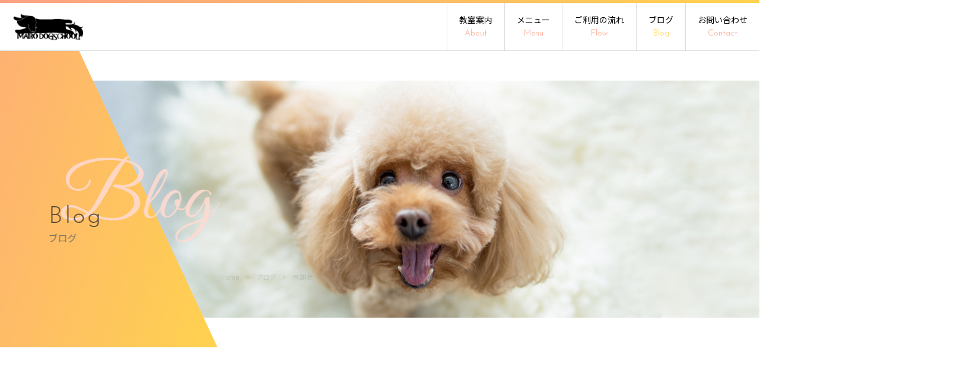

--- FILE ---
content_type: text/html; charset=UTF-8
request_url: https://inunoyochien.com/2021/03/20/%E6%84%9F%E8%AC%9D%E7%8A%B6/
body_size: 8097
content:
<!DOCTYPE html>
<html dir="ltr" lang="ja">
<head>
<meta charset="UTF-8">
<meta name="viewport" content="width=1240">
<meta name="format-detection" content="telephone=no">

<title>感謝状 | 犬のなかよし幼稚園</title>
<link rel="icon" href="https://inunoyochien.com/wp-content/themes/068/favicon.ico" type="image/x-icon">
<link rel="shortcut icon" href="https://inunoyochien.com/wp-content/themes/068/favicon.ico" type="image/x-icon">
<!--[if lt IE 9]>
<script src="https://inunoyochien.com/wp-content/themes/068/js/html5.js"></script>
<script src="https://inunoyochien.com/wp-content/themes/068/js/css3-mediaqueries.js"></script>
<![endif]-->
<link href="https://fonts.googleapis.com/css?family=Great+Vibes|Josefin+Sans:300|Noto+Sans+JP:400,700|Oswald&display=swap&subset=japanese" rel="stylesheet">
<link rel="stylesheet" href="https://inunoyochien.com/wp-content/themes/068/style.css" type="text/css" media="screen">
<link rel="stylesheet" href="https://inunoyochien.com/wp-content/themes/068/css/responce.css" type="text/css" media="screen">
<link rel="stylesheet" href="https://use.fontawesome.com/releases/v5.0.6/css/all.css">
<link rel="stylesheet" href="https://inunoyochien.com/wp-content/themes/068/css/lightgallery.css">
<script src="https://inunoyochien.com/wp-content/themes/068/js/jquery.min.js"></script>
<script src="https://inunoyochien.com/wp-content/themes/068/js/picturefill.min.js"></script>
<script src="https://inunoyochien.com/wp-content/themes/068/js/lightgallery-all.min.js"></script>
<script src="https://inunoyochien.com/wp-content/themes/068/js/jquery.mousewheel.min.js"></script>
<script src="https://inunoyochien.com/wp-content/themes/068/js/slick.js"></script>
<script src="https://inunoyochien.com/wp-content/themes/068/js/script.js"></script>
<meta name='robots' content='max-image-preview:large' />

<!-- All In One SEO Pack 3.6.2ob_start_detected [-1,-1] -->
<script type="application/ld+json" class="aioseop-schema">{"@context":"https://schema.org","@graph":[{"@type":"Organization","@id":"https://inunoyochien.com/#organization","url":"https://inunoyochien.com/","name":"犬のなかよし幼稚園","sameAs":[]},{"@type":"WebSite","@id":"https://inunoyochien.com/#website","url":"https://inunoyochien.com/","name":"犬のなかよし幼稚園","publisher":{"@id":"https://inunoyochien.com/#organization"}},{"@type":"WebPage","@id":"https://inunoyochien.com/2021/03/20/%e6%84%9f%e8%ac%9d%e7%8a%b6/#webpage","url":"https://inunoyochien.com/2021/03/20/%e6%84%9f%e8%ac%9d%e7%8a%b6/","inLanguage":"ja","name":"感謝状","isPartOf":{"@id":"https://inunoyochien.com/#website"},"breadcrumb":{"@id":"https://inunoyochien.com/2021/03/20/%e6%84%9f%e8%ac%9d%e7%8a%b6/#breadcrumblist"},"image":{"@type":"ImageObject","@id":"https://inunoyochien.com/2021/03/20/%e6%84%9f%e8%ac%9d%e7%8a%b6/#primaryimage","url":"https://inunoyochien.com/wp-content/uploads/2021/03/0BD159BE-787D-4C36-9126-D3838823DEBD-scaled.jpeg","width":2560,"height":2560},"primaryImageOfPage":{"@id":"https://inunoyochien.com/2021/03/20/%e6%84%9f%e8%ac%9d%e7%8a%b6/#primaryimage"},"datePublished":"2021-03-20T12:07:55+09:00","dateModified":"2021-03-21T06:45:30+09:00"},{"@type":"Article","@id":"https://inunoyochien.com/2021/03/20/%e6%84%9f%e8%ac%9d%e7%8a%b6/#article","isPartOf":{"@id":"https://inunoyochien.com/2021/03/20/%e6%84%9f%e8%ac%9d%e7%8a%b6/#webpage"},"author":{"@id":"https://inunoyochien.com/author/mairodogschool/#author"},"headline":"感謝状","datePublished":"2021-03-20T12:07:55+09:00","dateModified":"2021-03-21T06:45:30+09:00","commentCount":0,"mainEntityOfPage":{"@id":"https://inunoyochien.com/2021/03/20/%e6%84%9f%e8%ac%9d%e7%8a%b6/#webpage"},"publisher":{"@id":"https://inunoyochien.com/#organization"},"articleSection":"ブログ","image":{"@type":"ImageObject","@id":"https://inunoyochien.com/2021/03/20/%e6%84%9f%e8%ac%9d%e7%8a%b6/#primaryimage","url":"https://inunoyochien.com/wp-content/uploads/2021/03/0BD159BE-787D-4C36-9126-D3838823DEBD-scaled.jpeg","width":2560,"height":2560}},{"@type":"Person","@id":"https://inunoyochien.com/author/mairodogschool/#author","name":"mairodogschool","sameAs":[],"image":{"@type":"ImageObject","@id":"https://inunoyochien.com/#personlogo","url":"https://secure.gravatar.com/avatar/4385bc1fcdcc5d9145dfdecb4fc4933c852687fd62f11a8d658b5a0e70f471f7?s=96&d=mm&r=g","width":96,"height":96,"caption":"mairodogschool"}},{"@type":"BreadcrumbList","@id":"https://inunoyochien.com/2021/03/20/%e6%84%9f%e8%ac%9d%e7%8a%b6/#breadcrumblist","itemListElement":[{"@type":"ListItem","position":1,"item":{"@type":"WebPage","@id":"https://inunoyochien.com/","url":"https://inunoyochien.com/","name":"横浜市中区にある犬のしつけ教室「犬のなかよし幼稚園」"}},{"@type":"ListItem","position":2,"item":{"@type":"WebPage","@id":"https://inunoyochien.com/2021/03/20/%e6%84%9f%e8%ac%9d%e7%8a%b6/","url":"https://inunoyochien.com/2021/03/20/%e6%84%9f%e8%ac%9d%e7%8a%b6/","name":"感謝状"}}]}]}</script>
<link rel="canonical" href="https://inunoyochien.com/2021/03/20/感謝状/" />
<!-- All In One SEO Pack -->
<style id='wp-img-auto-sizes-contain-inline-css' type='text/css'>
img:is([sizes=auto i],[sizes^="auto," i]){contain-intrinsic-size:3000px 1500px}
/*# sourceURL=wp-img-auto-sizes-contain-inline-css */
</style>
<style id='wp-block-library-inline-css' type='text/css'>
:root{--wp-block-synced-color:#7a00df;--wp-block-synced-color--rgb:122,0,223;--wp-bound-block-color:var(--wp-block-synced-color);--wp-editor-canvas-background:#ddd;--wp-admin-theme-color:#007cba;--wp-admin-theme-color--rgb:0,124,186;--wp-admin-theme-color-darker-10:#006ba1;--wp-admin-theme-color-darker-10--rgb:0,107,160.5;--wp-admin-theme-color-darker-20:#005a87;--wp-admin-theme-color-darker-20--rgb:0,90,135;--wp-admin-border-width-focus:2px}@media (min-resolution:192dpi){:root{--wp-admin-border-width-focus:1.5px}}.wp-element-button{cursor:pointer}:root .has-very-light-gray-background-color{background-color:#eee}:root .has-very-dark-gray-background-color{background-color:#313131}:root .has-very-light-gray-color{color:#eee}:root .has-very-dark-gray-color{color:#313131}:root .has-vivid-green-cyan-to-vivid-cyan-blue-gradient-background{background:linear-gradient(135deg,#00d084,#0693e3)}:root .has-purple-crush-gradient-background{background:linear-gradient(135deg,#34e2e4,#4721fb 50%,#ab1dfe)}:root .has-hazy-dawn-gradient-background{background:linear-gradient(135deg,#faaca8,#dad0ec)}:root .has-subdued-olive-gradient-background{background:linear-gradient(135deg,#fafae1,#67a671)}:root .has-atomic-cream-gradient-background{background:linear-gradient(135deg,#fdd79a,#004a59)}:root .has-nightshade-gradient-background{background:linear-gradient(135deg,#330968,#31cdcf)}:root .has-midnight-gradient-background{background:linear-gradient(135deg,#020381,#2874fc)}:root{--wp--preset--font-size--normal:16px;--wp--preset--font-size--huge:42px}.has-regular-font-size{font-size:1em}.has-larger-font-size{font-size:2.625em}.has-normal-font-size{font-size:var(--wp--preset--font-size--normal)}.has-huge-font-size{font-size:var(--wp--preset--font-size--huge)}.has-text-align-center{text-align:center}.has-text-align-left{text-align:left}.has-text-align-right{text-align:right}.has-fit-text{white-space:nowrap!important}#end-resizable-editor-section{display:none}.aligncenter{clear:both}.items-justified-left{justify-content:flex-start}.items-justified-center{justify-content:center}.items-justified-right{justify-content:flex-end}.items-justified-space-between{justify-content:space-between}.screen-reader-text{border:0;clip-path:inset(50%);height:1px;margin:-1px;overflow:hidden;padding:0;position:absolute;width:1px;word-wrap:normal!important}.screen-reader-text:focus{background-color:#ddd;clip-path:none;color:#444;display:block;font-size:1em;height:auto;left:5px;line-height:normal;padding:15px 23px 14px;text-decoration:none;top:5px;width:auto;z-index:100000}html :where(.has-border-color){border-style:solid}html :where([style*=border-top-color]){border-top-style:solid}html :where([style*=border-right-color]){border-right-style:solid}html :where([style*=border-bottom-color]){border-bottom-style:solid}html :where([style*=border-left-color]){border-left-style:solid}html :where([style*=border-width]){border-style:solid}html :where([style*=border-top-width]){border-top-style:solid}html :where([style*=border-right-width]){border-right-style:solid}html :where([style*=border-bottom-width]){border-bottom-style:solid}html :where([style*=border-left-width]){border-left-style:solid}html :where(img[class*=wp-image-]){height:auto;max-width:100%}:where(figure){margin:0 0 1em}html :where(.is-position-sticky){--wp-admin--admin-bar--position-offset:var(--wp-admin--admin-bar--height,0px)}@media screen and (max-width:600px){html :where(.is-position-sticky){--wp-admin--admin-bar--position-offset:0px}}

/*# sourceURL=wp-block-library-inline-css */
</style><style id='global-styles-inline-css' type='text/css'>
:root{--wp--preset--aspect-ratio--square: 1;--wp--preset--aspect-ratio--4-3: 4/3;--wp--preset--aspect-ratio--3-4: 3/4;--wp--preset--aspect-ratio--3-2: 3/2;--wp--preset--aspect-ratio--2-3: 2/3;--wp--preset--aspect-ratio--16-9: 16/9;--wp--preset--aspect-ratio--9-16: 9/16;--wp--preset--color--black: #000000;--wp--preset--color--cyan-bluish-gray: #abb8c3;--wp--preset--color--white: #ffffff;--wp--preset--color--pale-pink: #f78da7;--wp--preset--color--vivid-red: #cf2e2e;--wp--preset--color--luminous-vivid-orange: #ff6900;--wp--preset--color--luminous-vivid-amber: #fcb900;--wp--preset--color--light-green-cyan: #7bdcb5;--wp--preset--color--vivid-green-cyan: #00d084;--wp--preset--color--pale-cyan-blue: #8ed1fc;--wp--preset--color--vivid-cyan-blue: #0693e3;--wp--preset--color--vivid-purple: #9b51e0;--wp--preset--gradient--vivid-cyan-blue-to-vivid-purple: linear-gradient(135deg,rgb(6,147,227) 0%,rgb(155,81,224) 100%);--wp--preset--gradient--light-green-cyan-to-vivid-green-cyan: linear-gradient(135deg,rgb(122,220,180) 0%,rgb(0,208,130) 100%);--wp--preset--gradient--luminous-vivid-amber-to-luminous-vivid-orange: linear-gradient(135deg,rgb(252,185,0) 0%,rgb(255,105,0) 100%);--wp--preset--gradient--luminous-vivid-orange-to-vivid-red: linear-gradient(135deg,rgb(255,105,0) 0%,rgb(207,46,46) 100%);--wp--preset--gradient--very-light-gray-to-cyan-bluish-gray: linear-gradient(135deg,rgb(238,238,238) 0%,rgb(169,184,195) 100%);--wp--preset--gradient--cool-to-warm-spectrum: linear-gradient(135deg,rgb(74,234,220) 0%,rgb(151,120,209) 20%,rgb(207,42,186) 40%,rgb(238,44,130) 60%,rgb(251,105,98) 80%,rgb(254,248,76) 100%);--wp--preset--gradient--blush-light-purple: linear-gradient(135deg,rgb(255,206,236) 0%,rgb(152,150,240) 100%);--wp--preset--gradient--blush-bordeaux: linear-gradient(135deg,rgb(254,205,165) 0%,rgb(254,45,45) 50%,rgb(107,0,62) 100%);--wp--preset--gradient--luminous-dusk: linear-gradient(135deg,rgb(255,203,112) 0%,rgb(199,81,192) 50%,rgb(65,88,208) 100%);--wp--preset--gradient--pale-ocean: linear-gradient(135deg,rgb(255,245,203) 0%,rgb(182,227,212) 50%,rgb(51,167,181) 100%);--wp--preset--gradient--electric-grass: linear-gradient(135deg,rgb(202,248,128) 0%,rgb(113,206,126) 100%);--wp--preset--gradient--midnight: linear-gradient(135deg,rgb(2,3,129) 0%,rgb(40,116,252) 100%);--wp--preset--font-size--small: 13px;--wp--preset--font-size--medium: 20px;--wp--preset--font-size--large: 36px;--wp--preset--font-size--x-large: 42px;--wp--preset--spacing--20: 0.44rem;--wp--preset--spacing--30: 0.67rem;--wp--preset--spacing--40: 1rem;--wp--preset--spacing--50: 1.5rem;--wp--preset--spacing--60: 2.25rem;--wp--preset--spacing--70: 3.38rem;--wp--preset--spacing--80: 5.06rem;--wp--preset--shadow--natural: 6px 6px 9px rgba(0, 0, 0, 0.2);--wp--preset--shadow--deep: 12px 12px 50px rgba(0, 0, 0, 0.4);--wp--preset--shadow--sharp: 6px 6px 0px rgba(0, 0, 0, 0.2);--wp--preset--shadow--outlined: 6px 6px 0px -3px rgb(255, 255, 255), 6px 6px rgb(0, 0, 0);--wp--preset--shadow--crisp: 6px 6px 0px rgb(0, 0, 0);}:where(.is-layout-flex){gap: 0.5em;}:where(.is-layout-grid){gap: 0.5em;}body .is-layout-flex{display: flex;}.is-layout-flex{flex-wrap: wrap;align-items: center;}.is-layout-flex > :is(*, div){margin: 0;}body .is-layout-grid{display: grid;}.is-layout-grid > :is(*, div){margin: 0;}:where(.wp-block-columns.is-layout-flex){gap: 2em;}:where(.wp-block-columns.is-layout-grid){gap: 2em;}:where(.wp-block-post-template.is-layout-flex){gap: 1.25em;}:where(.wp-block-post-template.is-layout-grid){gap: 1.25em;}.has-black-color{color: var(--wp--preset--color--black) !important;}.has-cyan-bluish-gray-color{color: var(--wp--preset--color--cyan-bluish-gray) !important;}.has-white-color{color: var(--wp--preset--color--white) !important;}.has-pale-pink-color{color: var(--wp--preset--color--pale-pink) !important;}.has-vivid-red-color{color: var(--wp--preset--color--vivid-red) !important;}.has-luminous-vivid-orange-color{color: var(--wp--preset--color--luminous-vivid-orange) !important;}.has-luminous-vivid-amber-color{color: var(--wp--preset--color--luminous-vivid-amber) !important;}.has-light-green-cyan-color{color: var(--wp--preset--color--light-green-cyan) !important;}.has-vivid-green-cyan-color{color: var(--wp--preset--color--vivid-green-cyan) !important;}.has-pale-cyan-blue-color{color: var(--wp--preset--color--pale-cyan-blue) !important;}.has-vivid-cyan-blue-color{color: var(--wp--preset--color--vivid-cyan-blue) !important;}.has-vivid-purple-color{color: var(--wp--preset--color--vivid-purple) !important;}.has-black-background-color{background-color: var(--wp--preset--color--black) !important;}.has-cyan-bluish-gray-background-color{background-color: var(--wp--preset--color--cyan-bluish-gray) !important;}.has-white-background-color{background-color: var(--wp--preset--color--white) !important;}.has-pale-pink-background-color{background-color: var(--wp--preset--color--pale-pink) !important;}.has-vivid-red-background-color{background-color: var(--wp--preset--color--vivid-red) !important;}.has-luminous-vivid-orange-background-color{background-color: var(--wp--preset--color--luminous-vivid-orange) !important;}.has-luminous-vivid-amber-background-color{background-color: var(--wp--preset--color--luminous-vivid-amber) !important;}.has-light-green-cyan-background-color{background-color: var(--wp--preset--color--light-green-cyan) !important;}.has-vivid-green-cyan-background-color{background-color: var(--wp--preset--color--vivid-green-cyan) !important;}.has-pale-cyan-blue-background-color{background-color: var(--wp--preset--color--pale-cyan-blue) !important;}.has-vivid-cyan-blue-background-color{background-color: var(--wp--preset--color--vivid-cyan-blue) !important;}.has-vivid-purple-background-color{background-color: var(--wp--preset--color--vivid-purple) !important;}.has-black-border-color{border-color: var(--wp--preset--color--black) !important;}.has-cyan-bluish-gray-border-color{border-color: var(--wp--preset--color--cyan-bluish-gray) !important;}.has-white-border-color{border-color: var(--wp--preset--color--white) !important;}.has-pale-pink-border-color{border-color: var(--wp--preset--color--pale-pink) !important;}.has-vivid-red-border-color{border-color: var(--wp--preset--color--vivid-red) !important;}.has-luminous-vivid-orange-border-color{border-color: var(--wp--preset--color--luminous-vivid-orange) !important;}.has-luminous-vivid-amber-border-color{border-color: var(--wp--preset--color--luminous-vivid-amber) !important;}.has-light-green-cyan-border-color{border-color: var(--wp--preset--color--light-green-cyan) !important;}.has-vivid-green-cyan-border-color{border-color: var(--wp--preset--color--vivid-green-cyan) !important;}.has-pale-cyan-blue-border-color{border-color: var(--wp--preset--color--pale-cyan-blue) !important;}.has-vivid-cyan-blue-border-color{border-color: var(--wp--preset--color--vivid-cyan-blue) !important;}.has-vivid-purple-border-color{border-color: var(--wp--preset--color--vivid-purple) !important;}.has-vivid-cyan-blue-to-vivid-purple-gradient-background{background: var(--wp--preset--gradient--vivid-cyan-blue-to-vivid-purple) !important;}.has-light-green-cyan-to-vivid-green-cyan-gradient-background{background: var(--wp--preset--gradient--light-green-cyan-to-vivid-green-cyan) !important;}.has-luminous-vivid-amber-to-luminous-vivid-orange-gradient-background{background: var(--wp--preset--gradient--luminous-vivid-amber-to-luminous-vivid-orange) !important;}.has-luminous-vivid-orange-to-vivid-red-gradient-background{background: var(--wp--preset--gradient--luminous-vivid-orange-to-vivid-red) !important;}.has-very-light-gray-to-cyan-bluish-gray-gradient-background{background: var(--wp--preset--gradient--very-light-gray-to-cyan-bluish-gray) !important;}.has-cool-to-warm-spectrum-gradient-background{background: var(--wp--preset--gradient--cool-to-warm-spectrum) !important;}.has-blush-light-purple-gradient-background{background: var(--wp--preset--gradient--blush-light-purple) !important;}.has-blush-bordeaux-gradient-background{background: var(--wp--preset--gradient--blush-bordeaux) !important;}.has-luminous-dusk-gradient-background{background: var(--wp--preset--gradient--luminous-dusk) !important;}.has-pale-ocean-gradient-background{background: var(--wp--preset--gradient--pale-ocean) !important;}.has-electric-grass-gradient-background{background: var(--wp--preset--gradient--electric-grass) !important;}.has-midnight-gradient-background{background: var(--wp--preset--gradient--midnight) !important;}.has-small-font-size{font-size: var(--wp--preset--font-size--small) !important;}.has-medium-font-size{font-size: var(--wp--preset--font-size--medium) !important;}.has-large-font-size{font-size: var(--wp--preset--font-size--large) !important;}.has-x-large-font-size{font-size: var(--wp--preset--font-size--x-large) !important;}
/*# sourceURL=global-styles-inline-css */
</style>

<style id='classic-theme-styles-inline-css' type='text/css'>
/*! This file is auto-generated */
.wp-block-button__link{color:#fff;background-color:#32373c;border-radius:9999px;box-shadow:none;text-decoration:none;padding:calc(.667em + 2px) calc(1.333em + 2px);font-size:1.125em}.wp-block-file__button{background:#32373c;color:#fff;text-decoration:none}
/*# sourceURL=/wp-includes/css/classic-themes.min.css */
</style>
<link rel='stylesheet' id='wp-pagenavi-css' href='https://inunoyochien.com/wp-content/plugins/wp-pagenavi/pagenavi-css.css?ver=2.70' type='text/css' media='all' />
<style>

</style>	<!-- Google tag (gtag.js) -->
<script async src="https://www.googletagmanager.com/gtag/js?id=G-M8FP1Q4WK4"></script>
<script>
  window.dataLayer = window.dataLayer || [];
  function gtag(){dataLayer.push(arguments);}
  gtag('js', new Date());

  gtag('config', 'G-M8FP1Q4WK4');
	gtag('config', 'UA-172631478-45');
</script>
</head>
<body>
<header>
		<section id="topmenu">
		<div id="menu_bar">
							<p class="logo pc">
					<a href="https://inunoyochien.com/"><img src="https://inunoyochien.com/wp-content/themes/068/img/logo.png" alt="犬のなかよし幼稚園"></a>
				</p>
						<nav class="menu">
				<ul id="normal" class="dropmenu f_box f_h_end">
					<li class="hover_c">
						<a  href="https://inunoyochien.com/about">教室案内<br ><span class="gf">About</span>
						</a>
					</li>
					<li class="hover_c">
						<a  href="https://inunoyochien.com/menu">
							メニュー<br ><span class="gf">Menu</span>
						</a>
					</li>
					<li class="hover_c">
						<a  href="https://inunoyochien.com/flow">
							ご利用の流れ<br ><span class="gf">Flow</span>
						</a>
					</li>
					<li class="hover_c">
						<a class="active" href="https://inunoyochien.com/blog">
							ブログ<br ><span class="gf">Blog</span>
						</a>
					</li>
					<li class="hover_c">
						<a  href="https://inunoyochien.com/contact">
							お問い合わせ<br ><span class="gf">Contact</span>
						</a>
					</li>
				</ul>
			</nav>
			<div class="menu_box f_box f_h_sb">
				<p class="sp_ttl f_box f_cc">
					<a href="https://inunoyochien.com/" class="logo trans">
						<img src="https://inunoyochien.com/wp-content/themes/068/img/logo.png" alt="犬のなかよし幼稚園">
					</a>
				</p>
				<a href="tel: 070−5568−2340" class="tel f_box f_center f_h_center sp"><i class="fas fa-phone fa-flip-horizontal"></i></a>
				<div class="toggle tc f_box f_cc" >
					<button class="hamburger hamburger_spin" type="button" id="toggle" aria-label="Menu" tabindex="1" accesskey="M">
						<span class="hamburger-box">
							<span class="hamburger-inner"></span>
						</span>
					</button>
				</div>
			</div>
		</div>
	</section>

	</header>

<main><section id="contents">
	<div id="parallelogram" class="scroll" data-type="left">
		<div id="box"></div>
	</div>
	<div class="subpkv blogkv dur10 scroll" data-type="right"></div>
	<div class="kv_txt f_box f_center scroll dur15" data-type="right">
		<ul class="f_box f_column f_h_center">
			<li class="min gfkv">
				<p>Blog</p>
			</li>
			<li>
				<h1 class="main_ttl">
					Blog<span>ブログ</span>
				</h1>
			</li>
		</ul>
	</div>
	<nav id="bread" class="dur20 scroll" data-type="down">
		<ul class="f_box f_center">
			<li class="f_box"><a href="https://inunoyochien.com/">Home</a></li>
			<li class="f_box">
									<a href="https://inunoyochien.com/category/blog/">ブログ</a>
							</li>
			<li>感謝状</li>
		</ul>
	</nav>
</section>


	<section id="post" class="scrollup blankpb">
		<div class="sub_title f_cc scroll" data-type="fade">
			<div class="sub_title_box scroll" data-type="width"></div>
			<div class="title_wrap scroll dur10" data-type="fade">
				<h2 class="under_title gf nothing f_cc" >
					<span class="en">Blog</span><i></i><span class="jp">ブログ</span>
				</h2>
			</div>
		</div>

		<div class="inner f_box f_h_sa f_wrap sub">
			<div class="col w66 scrollup scrollSlide">
								<p class="f_box f_center">
					<span class="date">2021.03.20</span><span class="category type2">ブログ</span>
				</p>
				<h3 class="tl">感謝状</h3>
				<div class="content clearfix">
					<div class="imgBox mb1"><img width="2560" height="2560" src="https://inunoyochien.com/wp-content/uploads/2021/03/0BD159BE-787D-4C36-9126-D3838823DEBD-scaled.jpeg" class="attachment-976 size-976 wp-post-image" alt="" decoding="async" fetchpriority="high" srcset="https://inunoyochien.com/wp-content/uploads/2021/03/0BD159BE-787D-4C36-9126-D3838823DEBD-scaled.jpeg 2560w, https://inunoyochien.com/wp-content/uploads/2021/03/0BD159BE-787D-4C36-9126-D3838823DEBD-300x300.jpeg 300w, https://inunoyochien.com/wp-content/uploads/2021/03/0BD159BE-787D-4C36-9126-D3838823DEBD-1024x1024.jpeg 1024w, https://inunoyochien.com/wp-content/uploads/2021/03/0BD159BE-787D-4C36-9126-D3838823DEBD-150x150.jpeg 150w, https://inunoyochien.com/wp-content/uploads/2021/03/0BD159BE-787D-4C36-9126-D3838823DEBD-768x768.jpeg 768w, https://inunoyochien.com/wp-content/uploads/2021/03/0BD159BE-787D-4C36-9126-D3838823DEBD-1536x1536.jpeg 1536w, https://inunoyochien.com/wp-content/uploads/2021/03/0BD159BE-787D-4C36-9126-D3838823DEBD-2048x2048.jpeg 2048w" sizes="(max-width: 2560px) 100vw, 2560px" /></div>					<p><img loading="lazy" decoding="async" src="https://inunoyochien.com/wp-content/uploads/2021/03/7837D583-F575-4462-BE19-6FD92385F85F-300x300.jpeg" alt="" width="300" height="300" class="alignnone size-medium wp-image-977" srcset="https://inunoyochien.com/wp-content/uploads/2021/03/7837D583-F575-4462-BE19-6FD92385F85F-300x300.jpeg 300w, https://inunoyochien.com/wp-content/uploads/2021/03/7837D583-F575-4462-BE19-6FD92385F85F-1024x1024.jpeg 1024w, https://inunoyochien.com/wp-content/uploads/2021/03/7837D583-F575-4462-BE19-6FD92385F85F-150x150.jpeg 150w, https://inunoyochien.com/wp-content/uploads/2021/03/7837D583-F575-4462-BE19-6FD92385F85F-768x768.jpeg 768w, https://inunoyochien.com/wp-content/uploads/2021/03/7837D583-F575-4462-BE19-6FD92385F85F-1536x1536.jpeg 1536w, https://inunoyochien.com/wp-content/uploads/2021/03/7837D583-F575-4462-BE19-6FD92385F85F-2048x2048.jpeg 2048w" sizes="auto, (max-width: 300px) 100vw, 300px" />パートナーのフランとボランティア活動に始めて参加させてもらったのは、フランが１歳の時です。<br />
公益社団法人日本動物病院(JAHA)の赤坂にある老人介護施設からスタートして、小学校、聖路加国際病院の小児病棟、横浜市大病院などの活動に参加してきました。<br />
その中で、新たにNPO法人つなっぐの付添犬の活動が加わりました。<br />
しっかりとした形になるまで、足掛け4年ほどでしょうか。</p>
<p>フランも高齢になり、昨年末に引退させていただきました。<br />
そんなフランに素敵なプレゼントが届きました。</p>
<p>つなっぐより、感謝状と写真が送られてきました。</p>
<p>長いこと一戦で頑張ってきたフランに素敵な素敵なプレゼントでした。<br />
何も無いところからのスタートで、周りの先生方に支えがあったからやってこれました。<br />
感謝の気持ちでいっぱいです😘</p>
					<!-- SEOブログ記事テンプレート -->
					<style>
.tableTtl {
	font-size:18px;
	font-weight:bold;
	margin-bottom:1em;
	margin-top:3em;
}

.tableContents {
	padding:15px;
	background:#eee;
	margin-bottom:30px;
}

.tableContents li {
	margin-bottom:15px;
}

.tableContents li:last-child {
	margin-bottom:0;
}

.tableContents li a {
	text-decoration:underline;
	font-size:14px;
}

.tableContents li a:hover {
	text-decoration:none;
}

.seoTtl01 {
	font-size:20px;
	border-bottom:1px solid #ccc;
	margin-bottom:1em;
	margin-top:3em;
	font-weight:bold;
	text-align:left;
	line-height:1.4  !important;
}

.seoTtl02 {
	padding:10px;
	background:#eee;
	margin-bottom:1em;
	font-weight:bold;
	margin-top:1.5em;
	text-align:left;
}

.seoTtl01 + .seoTtl02 {
	margin-top:0.5em !important;
}

.seoImg {
	margin-bottom:1em;
	max-width:100%;
	height:auto;
}

.seoLinks {
	margin-top:0.5em;
	margin-bottom:2em;
}

.seoLinks a {
	text-decoration:underline;
}

.seoLinks a:hover {
	text-decoration:none;
	font-weight:bold;
}

.seoText {
	word-break: normal;
	word-wrap: break-word;
	line-height:2;
	font-size:14px;
	margin-bottom:1.5em;
	text-align:left;
}

.seoText  b {
	font-weight:bold;
}

.seoBlockH3 {
	padding-left:2.5em;
}

#seoAnchor {
	padding-top:100px;
	margin-top:-100px;
}

@media screen and (max-width: 770px) {
	.tableTtl {
	font-size:16px;
	}
	
	.tableContents li a {
	font-size:13px;
	font-weight:bold;
	}

	.seoTtl01 {
	font-size:16px;
	}
	
	.seoText {
	word-break: normal;
	word-wrap: break-word;
	
	line-height:2;
	font-size:14px;
}

	.seoBlockH3 {
	padding-left:0.5em;
	}
	
	.tableContents .seoBlockH3 a {
		font-weight:normal;
	}
}
</style>





					<!-- SEOブログ記事テンプレート -->
				</div>
				<div class="snsWrap">
					<div class="snsWrapTtl"><span class="en">SHARE</span><br>シェアする</div>
					[addtoany]				</div>
				<div class="blank f_box f_h_sb pager">
																<div class="back tl">
					<a href="https://inunoyochien.com/2021/02/21/%e3%83%ac%e3%83%88%e3%83%aa%e3%83%90%e3%83%bc%e3%83%a9%e3%82%a4%e3%83%95%e3%81%ab%e6%8e%b2%e8%bc%89/" class="btn main single btn-border-o">前ページ</a>
				</div>
								<div class="tc backlist">
					<a href="https://inunoyochien.com/blog/" class="btn btn-border-o">一覧へ戻る<span><img src="https://inunoyochien.com/wp-content/themes/068/img/common/btn_arrow.png" alt="" /></span></a>
				</div>
								<div class="next tr">
					<a href="https://inunoyochien.com/2021/12/14/%e9%80%81%e8%bf%8e%e7%af%84%e5%9b%b2%e3%81%ae%e6%8b%a1%e5%a4%a7/" class="btn main single btn-border-o">次ページ</a>
				</div>
								</div>
			</div>
			<div class="side col w25 scrollup scrollSlide">
				<div id="category" class="dur2 scroll" data-type="right">
					<h4>Category</h4>
<ul>
<li>
<a href="https://inunoyochien.com/category/news/" class="f_box trans">
お知らせ</a></li>
<li>
<a href="https://inunoyochien.com/category/blog/" class="f_box trans">
ブログ</a></li>
</ul>				</div>
				<div id="recent" class="dur4 scroll" data-type="right">
					<h4>New Article</h4>
<ul>
		<li>
		<a href="https://inunoyochien.com/2022/05/10/%e5%8b%9f%e9%9b%86/" class="f_box f_column">
			<p><span class="date">2022.05.10</span><br /><span class="category type2">
ブログ			</span></p>
			<p>募集終了いたしました。</p>
		</a>
	</li>
		<li>
		<a href="https://inunoyochien.com/2021/12/14/%e9%80%81%e8%bf%8e%e7%af%84%e5%9b%b2%e3%81%ae%e6%8b%a1%e5%a4%a7/" class="f_box f_column">
			<p><span class="date">2021.12.14</span><br /><span class="category type2">
ブログ			</span></p>
			<p>送迎範囲の拡大</p>
		</a>
	</li>
		<li>
		<a href="https://inunoyochien.com/2021/03/20/%e6%84%9f%e8%ac%9d%e7%8a%b6/" class="f_box f_column">
			<p><span class="date">2021.03.20</span><br /><span class="category type2">
ブログ			</span></p>
			<p>感謝状</p>
		</a>
	</li>
		</ul>				</div>
				<div id="archive" class="dur6 scroll" data-type="right">
					<h4>Archive</h4>
<ul>
	<li><a href='https://inunoyochien.com/2022/05/'>2022年5月</a></li>
	<li><a href='https://inunoyochien.com/2021/12/'>2021年12月</a></li>
	<li><a href='https://inunoyochien.com/2021/03/'>2021年3月</a></li>
	<li><a href='https://inunoyochien.com/2021/02/'>2021年2月</a></li>
	<li><a href='https://inunoyochien.com/2021/01/'>2021年1月</a></li>
	<li><a href='https://inunoyochien.com/2020/10/'>2020年10月</a></li>
	<li><a href='https://inunoyochien.com/2020/09/'>2020年9月</a></li>
	<li><a href='https://inunoyochien.com/2020/08/'>2020年8月</a></li>
	<li><a href='https://inunoyochien.com/2020/07/'>2020年7月</a></li>
</ul>				</div>
			</div>
		</div>
	</section>
<section class="cta f_box f_center f_h_center">
	<ul class="inner f_box f_start f_h_center">
		<li class="tel col w50">
			<a href="tel: 070−5568−2340" class="f_box f_cc">
				<div class="tc f_box f_h_center f_column">
					<p class="f_box f_h_center">お電話でのお問い合わせ</p>
					<p class="f_box f_center f_h_center gftel tel_num">070−5568−2340</p>
					<p class="f_box f_h_center">10：00～17：00（早朝・延長保育あり）</p>
				</div>
			</a>
		</li>
		<li class="web col w50">
			<a href="https://inunoyochien.com/contact" class="f_box f_cc">
				<div class="tc f_box f_h_center f_column">
					<p class="f_box f_h_center">ご予約・お問い合わせ</p>
					<p class="btn_cta f_box f_center f_h_center btn btn-border-o">お問い合わせ<span><img src="https://inunoyochien.com/wp-content/themes/068/img/common/btn_arrow.png" alt="" /></span></p>
				</div>
			</a>
		</li>
	</ul>
</section>	<p class="toTop">
		<a href="#toTop" class="touch-hover">
			<img src="https://inunoyochien.com/wp-content/themes/068/img/backtotop.png" alt="pagetop"><span class="jpt">page<br>top</span>
		</a>
	</p>

		<footer>
		<section class="foot_cta">
			<div class="article sub blankpt">
				<p class="tc logo"><img src="https://inunoyochien.com/wp-content/themes/068/img/logo.png" alt="犬のなかよし幼稚園"></p>
			</div>
			<div class="article sub f_box f_h_sb blank footerMain">
				<p class="footer_address tl">〒231-0802<br />神奈川県横浜市中区小港町3-176 山口ビル2A<br />【TEL】070-5568-2340<br />【FAX】045-821-3522</p>
				<div class="footer_social">
					<ul class="social f_box" >
						<!--<li><a href="https://twitter.com/" target="blank"><i class="fab fa-twitter"></i></a></li>-->
						<li><a href="https://www.facebook.com/Mairodoggusukuru/" target="blank"><i class="fab fa-facebook-f"></i></a></li>
						<!--<li><a href="https://www.instagram.com/" target="blank"><i class="fab fa-instagram"></i></a></li>-->
					</ul>
					<p class="copy"><small>&copy; 2020 犬のなかよし幼稚園</small></p>
				</div>
			</div>
		</section>
	</footer>
</main>
<script type="speculationrules">
{"prefetch":[{"source":"document","where":{"and":[{"href_matches":"/*"},{"not":{"href_matches":["/wp-*.php","/wp-admin/*","/wp-content/uploads/*","/wp-content/*","/wp-content/plugins/*","/wp-content/themes/068/*","/*\\?(.+)"]}},{"not":{"selector_matches":"a[rel~=\"nofollow\"]"}},{"not":{"selector_matches":".no-prefetch, .no-prefetch a"}}]},"eagerness":"conservative"}]}
</script>
</body>
</html>

--- FILE ---
content_type: text/css
request_url: https://inunoyochien.com/wp-content/themes/068/style.css
body_size: 15719
content:
@charset "utf-8";
/*
Theme Name: 068
Theme URI: http://wordpress.org/
Description: ペット
Author: ペット
Version: 1.0
License: GNU General Public License
License URI: license.txt
Tags: Dentist
*/
/*
【グラテーション変更】
スタート色：#fda184
エンド色：#ffd24f

【テキスト背景色】：#ffebd2 / rgb(255, 235, 210)
【タイトルテキスト色】：#ffdad0 / rgb(255, 218, 208)
【画像陰影背景色】：255, 218, 208, 0.9
*/
@import url("css/sanitize.css");
@import url("css/hamburgers.css");
@import url("css/slick.css");
@import url("css/default.css");
@import url("css/reset.css");
@import url("css/icon.css");
:root {
	color:#6c6c6c;
}
input::-webkit-input-placeholder,
input::-moz-placeholder,
input::-ms-input-placeholder {
	color: #aaa;
}
input:-ms-input-placeholder {
	color: #aaa;
}
* {
	margin:0;
	padding: 0;
	outline:none;
	-webkit-tap-highlight-color: rgba(255,255,255,0.5);
}
html,body{
    width: 100%;
    overflow-x:hidden;
}
body {
	font-family: 'Noto Sans JP', '游ゴシック体', 'Yu Gothic', 'ヒラギノ角ゴシック Pro', 'Hiragino Kaku Gothic Pro', 'メイリオ', 'Meiryo', 'Osaka', 'ＭＳ Ｐゴシック', 'MS PGothic', sans-serif;
	line-height: 160%;
}
.min {
	font-family:"Times New Roman", "游明朝", YuMincho, "ヒラギノ明朝 ProN W3", "Hiragino Mincho ProN", "HG明朝E", "ＭＳ Ｐ明朝", "ＭＳ 明朝", serif;
}
.got {
	font-family: 'Noto Sans JP', '游ゴシック体', 'Yu Gothic', 'ヒラギノ角ゴシック Pro', 'Hiragino Kaku Gothic Pro', 'メイリオ', 'Meiryo', 'Osaka', 'ＭＳ Ｐゴシック', 'MS PGothic', sans-serif;
}
.gf {
	font-family: 'Josefin Sans', 'Noto Sans JP', '游ゴシック体', 'Yu Gothic', 'ヒラギノ角ゴシック Pro', 'Hiragino Kaku Gothic Pro', 'メイリオ', 'Meiryo', 'Osaka', 'ＭＳ Ｐゴシック', 'MS PGothic', sans-serif;
	letter-spacing:0em;
}
.gfkv{
	font-family: 'Great Vibes', cursive, "游明朝", YuMincho, "ヒラギノ明朝 ProN W3", "Hiragino Mincho ProN", "HG明朝E", "ＭＳ Ｐ明朝", "ＭＳ 明朝", serif;
}
.gftel{
	font-family: 'Oswald', 'Noto Sans JP', '游ゴシック体', 'Yu Gothic', 'ヒラギノ角ゴシック Pro', 'Hiragino Kaku Gothic Pro', 'メイリオ', 'Meiryo', 'Osaka', 'ＭＳ Ｐゴシック', 'MS PGothic', sans-serif;
}
.jpt{
	letter-spacing:0em;
}
::selection {
  background-color: #fda184;
  color: #fff;
}
::-moz-selection {
  background-color: #fda184;
  color: #fff;
}
@media screen and (min-width:769px) {
	.hover_o:hover {
		opacity: 0.7;
	}
}
.background{
	background: rgba(255, 235, 210, .5);
}
/*****************************************************************************
icon
*****************************************************************************/
.social {
	padding:0;
	width:120px;
	margin:0;
}
.social li a {
	color:#989898;
	width: 35px;
	height: 25px;
	font-size: 25px;
	line-height: 1;
}
@media screen and (min-width:769px) {
	.social li a:hover{
		color: #fda184;
	}
}

.social li img {
	width:35px;
}

/*****************************************************************************
common
*****************************************************************************/
a {
	text-decoration: none;
	color:inherit;
	cursor:pointer;
}
li {
	list-style: none;
}
h1,h2,h3{
	position:relative;
	text-align:center;
	font-weight:normal;
	line-height:150%;
	margin:0;
	letter-spacing:0.1em;
}
hr {
	border:none;
	border-top:1px solid #dedede;
}
address {
	font-size:12px;
	font-size:1.2rem;
	font-style:normal;
	line-height:160%;
	padding:1em 0;
}
address div {
	margin-top:1em;
	color:#383838;
	line-height:100%;
}
.stress {
	color:#cfa972;
}
.shadow{
	box-shadow:0px 1px 1px 1px rgba(30,30,30,0.2);
}
.white {
	color:#ffffff;
}
.bg_gray{
	background-color: #ececec;
}
.grd {
}
.col {
	width:100%;
	height:auto;
}
.bold {
	font-weight: bold;
}
.tc {
	text-align:center;
}
.tl {
	text-align:left;
}
.tr {
	text-align:right;
}
.ib {
	display:inline-block;
}
.block{
	display: block;
}
.f_cc {
	display:-webkit-box;
	display:-ms-flexbox;
	display: -webkit-flex;
	display:flex;
	-webkit-box-pack: justify;
	-ms-flex-pack: justify;
	-webkit-justify-content: center;
	justify-content: center;
	-webkit-align-items: center;
	-ms-flex-align: center;
	align-items: center;
}
.none {
	display:none;
}
.d-border {
	border-bottom:3px double #c9c9c9;
}
.lh100 {
	line-height:100%;
}
.mr1 {
	margin-right:1em;
}
.mr2 {
	margin-right:2em;
}
.mb1 {
	margin-bottom:1em;
}
.mb2 {
	margin-bottom:2em;
}
.mt1 {
	margin-top:1em;
}
.ma {
	margin-left:auto;
	margin-right:auto;
}
span.tri {
	display:block;
	-webkit-transform:scale(0.6) rotate(90deg);
			transform:scale(0.6) rotate(90deg);
}
/*****************************************************************************
button gimic
*****************************************************************************/
.btn {
	background: transparent;
	border: 1px solid #000;
	border-radius: 0px;
  font-size: 1.2rem;
  margin-top: 10px;
  padding: 10px 28px 10px 50px;
  position: relative;
  text-align: center;
  color: #000;
	display: inline-block;
	text-decoration: none;
	position: relative;
	-webkit-transform: translateX(0px);
  			  transform: translateX(0px);
}
@media screen and (min-width:769px) {
	.btn:hover{
		font-weight: bold;
	}
}
.btn span img{
	width: 22px;
	height: auto;
	margin: 0 0 2px 10px;
	-webkit-transition: all 0.3s ease-in-out;
	transition: all 0.3s ease-in-out;
}
@media screen and (min-width:769px) {
	.btn:hover span img{
		-webkit-transform: translateX(5px);
						transform: translateX(5px);
	}
	.btn:hover:before{
		-webkit-transform: translateX(5px);
						transform: translateX(5px);
	}
}
.btn.type2{
	border: none;
}
.btn.type3{
	width: 210px;
	height: 37px;
	text-align: center;
	padding: 8px 0;
	background: #cbc04c;
	color: #fff;
	border: none;
}
.btn.type3:after{
	content: '';
}
.btn.type4{
	width: 220px;
	position: relative;
}
.btn.type4 span{
	position: absolute;
	right: 30px;
	top: 15px;
}
.btn.type4.arrow-left span{
	position: absolute;
	left: 30px;
	right: auto;
	top: 15px;
	-webkit-transform: scale(-1, 1);
					transform: scale(-1, 1);
}
.btn.blog{
	margin-top: 0px;
  width: 200px;
  height: 44px
}
.btn_cta {
  background-color: #fff !important;
  color: #000;
  font-size: 16px;
  font-size: 1.6rem;
  height: auto;
  line-height: 100%;
  margin-bottom: 0em;
  padding: 15px 30px 15px 60px;
  position: relative;
  text-align: center;
  width: auto;
  border-radius: 0px;
  margin-top: 10px;
}
@media screen and (min-width:769px) {
	.btn_cta:hover{
		opacity: 0.7;
	}
}

.btn.contact {
	font-weight:bold;
	height:40px;
	background:#ffffff;
	color:#62523e;
	border-radius:2em;
	text-align:center;
	margin-bottom:1em;
}
.btn.contact.tel {
	font-size:20px;
	font-size:2.0rem;
}
.toTop {
	position:fixed;
	width: 40px;
	height: 40px;
	border-radius: 50%;
	background: #fda184;
	z-index:99;
	color:#ffffff;
	text-align:center;
	right: 20px;
	bottom: 20px;
	font-size: 10px;
	font-size: 1.0rem;
	line-height: 12px;
	z-index: 99999999999999;
	display: none;
	-webkit-transition: all 0.3s ease-in-out;
	transition: all 0.3s ease-in-out;
}
.toTop span {
	display: block;
}

@media screen and (min-width:769px) {
	.toTop:hover{
		background: #000;
	}
}

@media screen and (max-width:768px) {
	.toTop:active{
		background: #000;
	}
}

.toTop.active{
	position: fixed;
	display: block;
	width: 40px;
	height: 40px;
	right: 20px;
	bottom: 20px;
	font-size: 10px;
	font-size: 1.0rem;
	line-height: 12px;
	z-index: 99999999999999;
}
.btn-border-o:before, .btn-border-o:after, .btn-border:before, .btn-border:after, .btn-border-rev-o:before, .btn-border-rev-o:after, .btn-border-rev:before, .btn-border-rev:after, .btn-fill-vert-o:before, .btn-fill-vert-o:after, .btn-fill-vert:before, .btn-fill-vert:after, .btn-fill-horz-o:before, .btn-fill-horz-o:after, .btn-fill-horz:before, .btn-fill-horz:after {
  -webkit-transition: all 0.3s;
  transition: all 0.3s;
}
.btncms {
  display: inline-block;
  line-height: 1;
  margin: 0px;
  padding: 0;
  font-size: 15px;
  position: relative;
  opacity: .999;
  border-radius: 0;
}
.btn-border-o {
  background-color: transparent;
}
.btn-border-o:before, .btn-border-o:after {
  content: '';
  border-style: solid;
  position: absolute;
  z-index: -1;
  border-radius: 0px;
  -webkit-box-sizing: content-box;
          box-sizing: content-box;
}
.btn-border-o:before {
  width: 0;
  height: 100%;
  border-width: 3px 0 3px 0;
  top: -3px;
  left: -3px;
  -webkit-transition-delay: 0.05s;
          transition-delay: 0.05s;
}
.btn-border-o:after {
  width: 100%;
  height: 0;
  border-width: 0 3px 0 3px;
  top: 0;
  left: -3px;
}
@media screen and (min-width:769px) {
	.btn-border-o:hover:before {
		width: calc(100% + 6px);
		left:-8px
	}
	.btn-border-o:hover:after {
		height: 100%;
	}
}

.btn-border-o.btn-green:before, .btn-border-o.btn-green:after {
  border-color: #2da430;
}
.btn-border-o.btn-green:hover {
  color: #2da430;
}
.btn-border-o.btn-blue:before, .btn-border-o.btn-blue:after {
  border-color: #2da430;
}
.btn-border-o.btn-blue:hover {
  color: #3498db;
}
.btn-border-o.btn-purple:before, .btn-border-o.btn-purple:after {
  border-color: #9b59b6;
}
.btn-border-o.btn-purple:hover {
  color: #9b59b6;
}
.btn-border-o.btn-navy:before, .btn-border-o.btn-navy:after {
  border-color: #34495e;
}
.btn-border-o.btn-navy:hover {
  color: #34495e;
}
.btn-border-o.btn-orange:before, .btn-border-o.btn-orange:after {
  border-color: #e67e22;
}
.btn-border-o.btn-orange:hover {
  color: #e67e22;
}
.btn-border-o.btn-red:before, .btn-border-o.btn-red:after {
  border-color: #e74c3c;
}
.btn-border-o.btn-red:hover {
  color: #e74c3c;
}
.btn-border {
  background-color: #e5e5e5;
  border: 2px solid #e5e5e5;
  color: #a6a6a6;
}
.btn-border:before, .btn-border:after {
  content: '';
  border-style: solid;
  position: absolute;
  z-index: 5;
  -webkit-box-sizing: content-box;
          box-sizing: content-box;
}
.btn-border:before {
  width: 0;
  height: 100%;
  border-width: 2px 0 2px 0;
  top: -2px;
  left: 0;
  -webkit-transition-delay: 0.05s;
          transition-delay: 0.05s;
}
.btn-border:after {
  width: 100%;
  height: 0;
  border-width: 0 2px 0 2px;
  top: 0;
  left: -2px;
}
@media screen and (min-width:769px) {
	.btn-border:hover {
		background-color: transparent;
	}
	.btn-border:hover:before {
		width: 100%;
	}
	.btn-border:hover:after {
		height: 100%;
	}
}

.btn-border.btn-green:before, .btn-border.btn-green:after {
  border-color: #2ecc71;
}
.btn-border.btn-green:hover {
  color: #2ecc71;
}
.btn-border.btn-blue:before, .btn-border.btn-blue:after {
  border-color: #3498db;
}
.btn-border.btn-blue:hover {
  color: #3498db;
}
.btn-border.btn-purple:before, .btn-border.btn-purple:after {
  border-color: #9b59b6;
}
.btn-border.btn-purple:hover {
  color: #9b59b6;
}
.btn-border.btn-navy:before, .btn-border.btn-navy:after {
  border-color: #34495e;
}
.btn-border.btn-navy:hover {
  color: #34495e;
}
.btn-border.btn-orange:before, .btn-border.btn-orange:after {
  border-color: #e67e22;
}
.btn-border.btn-orange:hover {
  color: #e67e22;
}
.btn-border.btn-red:before, .btn-border.btn-red:after {
  border-color: #e74c3c;
}
.btn-border.btn-red:hover {
  color: #e74c3c;
}
.btn-border-rev-o {
  background-color: transparent;
  border: 1px solid #d0d0d0;
  color: #B8B8B8;
}
.btn-border-rev-o:before, .btn-border-rev-o:after {
  content: '';
  border-style: solid;
  position: absolute;
  z-index: 5;
/*   border-radius: 3px; */
  -webkit-box-sizing: content-box;
          box-sizing: content-box;
}
.btn-border-rev-o:before {
  width: 0;
  height: 100%;
  border-width: 2px 0 2px 0;
  top: -2px;
  right: 0;
  -webkit-transition-delay: 0.05s;
          transition-delay: 0.05s;
}
.btn-border-rev-o:after {
  width: 100%;
  height: 0;
  border-width: 0 2px 0 2px;
  bottom: 0;
  left: -2px;
}
@media screen and (min-width:769px) {
	.btn-border-rev-o:hover:before {
		width: 100%;
	}
	.btn-border-rev-o:hover:after {
		height: 100%;
	}
}

.btn-border-rev-o.btn-green:before, .btn-border-rev-o.btn-green:after {
  border-color: #2ecc71;
}
.btn-border-rev-o.btn-green:hover {
  color: #2ecc71;
}
.btn-border-rev-o.btn-blue:before, .btn-border-rev-o.btn-blue:after {
  border-color: #3498db;
}
.btn-border-rev-o.btn-blue:hover {
  color: #3498db;
}
.btn-border-rev-o.btn-purple:before, .btn-border-rev-o.btn-purple:after {
  border-color: #9b59b6;
}
.btn-border-rev-o.btn-purple:hover {
  color: #9b59b6;
}
.btn-border-rev-o.btn-navy:before, .btn-border-rev-o.btn-navy:after {
  border-color: #34495e;
}
.btn-border-rev-o.btn-navy:hover {
  color: #34495e;
}
.btn-border-rev-o.btn-orange:before, .btn-border-rev-o.btn-orange:after {
  border-color: #e67e22;
}
.btn-border-rev-o.btn-orange:hover {
  color: #e67e22;
}
.btn-border-rev-o.btn-red:before, .btn-border-rev-o.btn-red:after {
  border-color: #e74c3c;
}
.btn-border-rev-o.btn-red:hover {
  color: #e74c3c;
}

.btn-border-rev {
  background-color: #e5e5e5;
/*   border: 1px solid #e5e5e5; */
  color: #a6a6a6;
}
.btn-border-rev:before, .btn-border-rev:after {
  content: '';
  border-style: solid;
  position: absolute;
  z-index: 5;
  border-radius: 3px;
  -webkit-box-sizing: content-box;
          box-sizing: content-box;
}
.btn-border-rev:before {
  width: 0;
  height: 100%;
  border-width: 2px 0 1px 0;
  top: -2px;
  right: 0;
}
.btn-border-rev:after {
  width: 100%;
  height: 0;
  border-width: 0 2px 0 2px;
  bottom: 0;
  left: -2px;
  -webkit-transition-delay: 0.05s;
          transition-delay: 0.05s;
}
@media screen and (min-width:769px) {
	.btn-border-rev:hover {
		background-color: transparent;
	}
	.btn-border-rev:hover:before {
		width: 100%;
	}
	.btn-border-rev:hover:after {
		height: 100%;
	}
}

.btn-border-rev.btn-green:before, .btn-border-rev.btn-green:after {
  border-color: #2ecc71;
}
.btn-border-rev.btn-green:hover {
  color: #2ecc71;
}
.btn-border-rev.btn-blue:before, .btn-border-rev.btn-blue:after {
  border-color: #3498db;
}
.btn-border-rev.btn-blue:hover {
  color: #3498db;
}
.btn-border-rev.btn-purple:before, .btn-border-rev.btn-purple:after {
  border-color: #9b59b6;
}
.btn-border-rev.btn-purple:hover {
  color: #9b59b6;
}
.btn-border-rev.btn-navy:before, .btn-border-rev.btn-navy:after {
  border-color: #34495e;
}
.btn-border-rev.btn-navy:hover {
  color: #34495e;
}
.btn-border-rev.btn-orange:before, .btn-border-rev.btn-orange:after {
  border-color: #e67e22;
}
.btn-border-rev.btn-orange:hover {
  color: #e67e22;
}
.btn-border-rev.btn-red:before, .btn-border-rev.btn-red:after {
  border-color: #e74c3c;
}
.btn-border-rev.btn-red:hover {
  color: #e74c3c;
}
.btn-fill-vert-o {
  background-color: transparent;
  color: #B8B8B8;
  overflow: hidden;
}
.btn-fill-vert-o:before, .btn-fill-vert-o:after {
  content: '';
  width: 100%;
  height: 0;
  opacity: 0;
  position: absolute;
  left: 0;
  z-index: -1;
}
.btn-fill-vert-o:before {
  top: 50%;
}
.btn-fill-vert-o:after {
  bottom: 50%;
}
@media screen and (min-width:769px) {
	.btn-fill-vert-o:hover {
		color: #fff;
	}
	.btn-fill-vert-o:hover:before, .btn-fill-vert-o:hover:after {
		height: 50%;
		opacity: 1;
	}
}

.btn-fill-vert-o.btn-green:before, .btn-fill-vert-o.btn-green:after {
  background-color: #2ecc71;
}
.btn-fill-vert-o.btn-green:hover {
  border-color: #2ecc71;
}
.btn-fill-vert-o.btn-blue:before, .btn-fill-vert-o.btn-blue:after {
  background-color: #3498db;
}
.btn-fill-vert-o.btn-blue:hover {
  border-color: #3498db;
}
.btn-fill-vert-o.btn-purple:before, .btn-fill-vert-o.btn-purple:after {
  background-color: #9b59b6;
}
.btn-fill-vert-o.btn-purple:hover {
  border-color: #9b59b6;
}
.btn-fill-vert-o.btn-navy:before, .btn-fill-vert-o.btn-navy:after {
  background-color: #34495e;
}
.btn-fill-vert-o.btn-navy:hover {
  border-color: #34495e;
}
.btn-fill-vert-o.btn-orange:before, .btn-fill-vert-o.btn-orange:after {
  background-color: #e67e22;
}
.btn-fill-vert-o.btn-orange:hover {
  border-color: #e67e22;
}
.btn-fill-vert-o.btn-red:before, .btn-fill-vert-o.btn-red:after {
  background-color: #e74c3c;
}
.btn-fill-vert-o.btn-red:hover {
  border-color: #e74c3c;
}
.btn-fill-vert {
  background-color: #e5e5e5;
  color: #a6a6a6;
  overflow: hidden;
}
.btn-fill-vert:before, .btn-fill-vert:after {
  content: '';
  width: 100%;
  height: 0;
  opacity: 0;
  position: absolute;
  left: 0;
  z-index: -1;
}
.btn-fill-vert:before {
  top: 50%;
}
.btn-fill-vert:after {
  bottom: 50%;
}
@media screen and (min-width:769px) {
	.btn-fill-vert:hover {
		color: #fff;
	}
	.btn-fill-vert:hover:before, .btn-fill-vert:hover:after {
		height: 50%;
		opacity: 1;
	}
}
.btn-fill-vert.btn-green:before, .btn-fill-vert.btn-green:after {
  background-color: #2ecc71;
}
.btn-fill-vert.btn-green:hover {
  border-color: #2ecc71;
}
.btn-fill-vert.btn-blue:before, .btn-fill-vert.btn-blue:after {
  background-color: #3498db;
}
.btn-fill-vert.btn-blue:hover {
  border-color: #3498db;
}
.btn-fill-vert.btn-purple:before, .btn-fill-vert.btn-purple:after {
  background-color: #9b59b6;
}
.btn-fill-vert.btn-purple:hover {
  border-color: #9b59b6;
}
.btn-fill-vert.btn-navy:before, .btn-fill-vert.btn-navy:after {
  background-color: #34495e;
}
.btn-fill-vert.btn-navy:hover {
  border-color: #34495e;
}
.btn-fill-vert.btn-orange:before, .btn-fill-vert.btn-orange:after {
  background-color: #e67e22;
}
.btn-fill-vert.btn-orange:hover {
  border-color: #e67e22;
}
.btn-fill-vert.btn-red:before, .btn-fill-vert.btn-red:after {
  background-color: #e74c3c;
}
.btn-fill-vert.btn-red:hover {
  border-color: #e74c3c;
}
.btn-fill-horz-o {
  background-color: transparent;
  color: #B8B8B8;
  overflow: hidden;
}
.btn-fill-horz-o:before, .btn-fill-horz-o:after {
  content: '';
  width: 0;
  height: 100%;
  opacity: 0;
  position: absolute;
  top: 0;
  z-index: -1;
}
.btn-fill-horz-o:before {
  left: 50%;
}
.btn-fill-horz-o:after {
  right: 50%;
}
@media screen and (min-width:769px) {
	.btn-fill-horz-o:hover {
		color: #fff;
	}
	.btn-fill-horz-o:hover:before, .btn-fill-horz-o:hover:after {
		width: 50%;
		opacity: 1;
	}
}
.btn-fill-horz-o.btn-green:before, .btn-fill-horz-o.btn-green:after {
  background-color: #2ecc71;
}
.btn-fill-horz-o.btn-green:hover {
  border-color: #2ecc71;
}
.btn-fill-horz-o.btn-blue:before, .btn-fill-horz-o.btn-blue:after {
  background-color: #3498db;
}
.btn-fill-horz-o.btn-blue:hover {
  border-color: #3498db;
}
.btn-fill-horz-o.btn-purple:before, .btn-fill-horz-o.btn-purple:after {
  background-color: #9b59b6;
}
.btn-fill-horz-o.btn-purple:hover {
  border-color: #9b59b6;
}
.btn-fill-horz-o.btn-navy:before, .btn-fill-horz-o.btn-navy:after {
  background-color: #34495e;
}
.btn-fill-horz-o.btn-navy:hover {
  border-color: #34495e;
}
.btn-fill-horz-o.btn-orange:before, .btn-fill-horz-o.btn-orange:after {
  background-color: #e67e22;
}
.btn-fill-horz-o.btn-orange:hover {
  border-color: #e67e22;
}
.btn-fill-horz-o.btn-red:before, .btn-fill-horz-o.btn-red:after {
  background-color: #e74c3c;
}
.btn-fill-horz-o.btn-red:hover {
  border-color: #e74c3c;
}
.btn-fill-horz {
  background-color: #e5e5e5;
  color: #a6a6a6;
  overflow: hidden;
}
.btn-fill-horz:before, .btn-fill-horz:after {
  content: '';
  width: 0;
  height: 100%;
  opacity: 0;
  position: absolute;
  top: 0;
  z-index: -1;
}
.btn-fill-horz:before {
  left: 50%;
}
.btn-fill-horz:after {
  right: 50%;
}
@media screen and (min-width:769px) {
	.btn-fill-horz:hover {
		color: #fff;
	}
	.btn-fill-horz:hover:before, .btn-fill-horz:hover:after {
		width: 50%;
		opacity: 1;
	}
}
.btn-fill-horz.btn-green:before, .btn-fill-horz.btn-green:after {
  background-color: #2ecc71;
}
.btn-fill-horz.btn-green:hover {
  border-color: #2ecc71;
}
.btn-fill-horz.btn-blue:before, .btn-fill-horz.btn-blue:after {
  background-color: #3498db;
}
.btn-fill-horz.btn-blue:hover {
  border-color: #3498db;
}
.btn-fill-horz.btn-purple:before, .btn-fill-horz.btn-purple:after {
  background-color: #9b59b6;
}
.btn-fill-horz.btn-purple:hover {
  border-color: #9b59b6;
}
.btn-fill-horz.btn-navy:before, .btn-fill-horz.btn-navy:after {
  background-color: #34495e;
}
.btn-fill-horz.btn-navy:hover {
  border-color: #34495e;
}
.btn-fill-horz.btn-orange:before, .btn-fill-horz.btn-orange:after {
  background-color: #e67e22;
}
.btn-fill-horz.btn-orange:hover {
  border-color: #e67e22;
}
.btn-fill-horz.btn-red:before, .btn-fill-horz.btn-red:after {
  background-color: #e74c3c;
}
.btn-fill-horz.btn-red:hover {
  border-color: #e74c3c;
}
/*****************************************************************************
	logo
*****************************************************************************/
.logo img {
	max-width:300px;
	max-height: 55px;
}
#menu_bar .logo {
	-webkit-transition: all 0.3s ease-in-out;
	transition: all 0.3s ease-in-out;
	display:block;
	line-height: 0;
	padding: 0;
	position: absolute;
	top: 13px;
	left: 20px;
}
#menu_bar .logo a{
	padding: 0;
	font-size: 20px;
	line-height: 1.2;
}
#menu_bar.active .logo {
	display:block;
}
@media screen and (max-width:767px) {
	.logo img {
		max-width:210px;
		max-height: 45px;
	}
	#menu_bar .logo {
		position: static;
	}
	.sp_ttl {
		margin: 0 0 0 20px;
	}
}
/*****************************************************************************
	Header
*****************************************************************************/
header {
	width:100%;
	-webkit-transition: all 0.3s ease-in-out;
	transition: all 0.3s ease-in-out;
/* 	z-index: 9999999; */
}
header.home{
	height: auto;
	min-height: auto;
	position: relative;
}
/*****************************************************************************
	Navigation
*****************************************************************************/
#menu_bar {
	font-size:24px;
	font-size:2.4rem;
	-webkit-transition: all 0.3s ease-in-out;
	transition: all 0.3s ease-in-out;
	width:100%;
	background:#ffffff;
	z-index:100;
	height:86px;
	padding: 0px 0 0;
	line-height: 16px;
	border-top: 5px solid;
	border-image: linear-gradient(to right, #fda184 0%, #ffd24f 100%);
	border-image-slice: 1;
	position: relative;
}
#menu_bar:before{
	position: absolute;
	content: "";
	width: 100%;
	height: 100%;
	border-bottom: 1px solid #dddddd;
}
.menu_box{
	display: none !important;
}
#menu_bar .menu{
	display: -webkit-box;
	display: -ms-flexbox;
	display: -webkit-flex;
	display: flex;
	-webkit-box-pack: justify;
	-ms-flex-pack: justify;
	-webkit-justify-content: space-between;
	justify-content: space-between;
	-webkit-box-align: center;
	align-items:center;
	-ms-align-items:center;
}
#menu_footer_bar {
	font-size:24px;
	font-size:2.4rem;
	-webkit-transition: all 0.3s ease-in-out;
	transition: all 0.3s ease-in-out;
	width:100%;
	background:#ffffff;
	z-index:100;
	height:85px;
	padding: 20px 0 0;
	line-height: 16px;
}
ul.dropmenu {
	width:100%;
	height:100%;
}
ul.dropmenu li {
	min-width:80px;
	height:100%;
	border-left: 1px solid #ddd;
}
ul.dropmenu li a.active span{
	color: #ffd24f;
}
ul.dropmenu li a{
	font-size: 14px;
	padding: 20px;
}
@media screen and (min-width:769px) {
	ul.dropmenu li a:hover{
		background: #eee;
	}
}

.kv_txt ul li p.dur25{
	font-size: 12px;
}
@media screen and (max-width:900px){
	ul.dropmenu li a {
    font-size: 12px;
    padding: 20px 0px;
	}
}
#menu_bar{
	position: fixed;
	width: 100%;
	height:86px;
	padding: 0px 0;
	top:0;
	left:0;
	line-height: 16px;
	position:fixed;
}
#topmenu{
	width: 100%;
	height: 85px;
}
nav a span{
	color: #fda184;
	display: block;
}

/*****************************************************************************
	Key Visual
*****************************************************************************/
#top_img{
	height: calc(100vh - 80px);
	max-height: 900px;
}
.index__slide {
	max-height: 740px;
	height: calc(100% - 160px);
	position: relative;
	width: 100%;
	z-index: 0;
	overflow: hidden;
	-webkit-backface-visibility:hidden;
	backface-visibility:hidden;
	opacity: 0;
}
.p-slide .slick-list,
.p-slide .slick-track {
	height: 100%;
	overflow: hidden;
}
.p-slide {
	width: 100%;
	height: 100%;
	display: none;
}
.p-slide.slick-initialized {
	display: block;
}

.p-slide__item {
	background-position: center center;
	background-repeat: no-repeat;
	background-size: cover;
	height: 100%;
	transition: transform 4.5s linear 1s, opacity.8s cubic-bezier(.55, .055, .675, .19)!important;
}
.p-slide__item.slick-current {
	transform: scale(1.05) rotate(.1deg);
	transition: transform 10s linear 1.25s, opacity.8s cubic-bezier(.55, .055, .675, .19)!important;
}
.p-slide__item.slick-current--01 {
	transform: scale(1.1) rotate(.1deg);
}
.p-slide__item--01 {
	background-image: url("./img/top/mainvisual_01.jpg");
}
@media only screen and(-webkit-min-device-pixel-ratio: 2), only screen and(min--moz-device-pixel-ratio: 2), only screen and(min-device-pixel-ratio: 2), only screen and(min-resolution: 192dpi), only screen and(min-resolution: 2dppx) {
	.p-slide__item--01 {
		background-image: url("./img/top/mainvisual_01.jpg");
	}
}
.p-slide__item--02 {
	background-image: url("./img/top/mainvisual_02.jpg");
}
@media only screen and(-webkit-min-device-pixel-ratio: 2), only screen and(min--moz-device-pixel-ratio: 2), only screen and(min-device-pixel-ratio: 2), only screen and(min-resolution: 192dpi), only screen and(min-resolution: 2dppx) {
	.p-slide__item--02 {
		background-image: url("./img/top/mainvisual_02.jpg");
	}
}
@media screen and (max-width:769px){
	.p-slide__item--01 {
		background-image: url("./img/top/mainvisual_01_sp.jpg");
	}
	.p-slide__item--02 {
		background-image: url("./img/top/mainvisual_02_sp.jpg");
	}
}
/*
.p-slide__item--03 {
    background-image: url("./img/top/mainvisual_01.jpg");
}
@media only screen and(-webkit-min-device-pixel-ratio: 2), only screen and(min--moz-device-pixel-ratio: 2), only screen and(min-device-pixel-ratio: 2), only screen and(min-resolution: 192dpi), only screen and(min-resolution: 2dppx) {
	.p-slide__item--03 {
		background-image: url("./img/top/mainvisual_01.jpg");
	}
}
.p-slide__item--04 {
	background-image: url("./img/top/mainvisual_02.jpg");
}
@media only screen and(-webkit-min-device-pixel-ratio: 2), only screen and(min--moz-device-pixel-ratio: 2), only screen and(min-device-pixel-ratio: 2), only screen and(min-resolution: 192dpi), only screen and(min-resolution: 2dppx) {
	.p-slide__item--04 {
		background-image: url("./img/top/mainvisual_02.jpg");
	}
}
*/
@media screen and(min-width: 960px) {
	.p-slide__item {
		height: 900px;
	}
}

.subpkv{
	position:	absolute;
	top:10%;
	width:100%;
	height:80%;
}
.aboutkv{
	background:url(./img/about/about_mainvisual.jpg) center center / cover no-repeat;
}
.menukv{
	background:url(./img/menu/menu_mainvisual.jpg) center center / cover no-repeat;
}
.flowkv{
	background:url(./img/flow/flow_mainvisual.jpg) center center / cover no-repeat;
}
.schedulekv{
	background:url(./img/schedule/schedule_mainvisual.jpg) center center / cover no-repeat;
}
.blogkv{
	background:url(./img/blog/blog_mainvisual.jpg) center center / cover no-repeat;
}
.contactkv{
	background:url(./img/contact/contact_mainvisual.jpg) center center / cover no-repeat;
}
@media screen and (max-width:769px){
	.aboutkv{
		background:url(./img/about/about_mainvisual_sp.jpg) center center / cover no-repeat;
	}
	.menukv{
		background:url(./img/menu/menu_mainvisual_sp.jpg) center center / cover no-repeat;
	}
	.flowkv{
		background:url(./img/flow/flow_mainvisual_sp.jpg) center center / cover no-repeat;
	}
	.schedulekv{
		background:url(./img/schedule/schedule_mainvisual_sp.jpg) center center / cover no-repeat;
	}
	.blogkv{
		background:url(./img/blog/blog_mainvisual_sp.jpg) center center / cover no-repeat;
	}
	.contactkv{
		background:url(./img/contact/contact_mainvisual_sp.jpg) center center / cover no-repeat;
	}
}


.kv_txt{
	position: absolute;
	top: 0;
	left: 0;
	z-index: 2;
	width: 100%;
	height: calc(100vh - 85px);
	max-height: 900px;
	padding-left: 70px;
}
.kv_txt ul{
	width: 100%;
}
.kv_txt ul li:first-child{
	font-size: 130px;
	height: auto;
	display: inline-block;
	margin-bottom: 20px;
	color: #333333;
	line-height: 1.2;
	letter-spacing: 0em;
	z-index: 5;
}
.kv_txt ul li:first-child p{
	padding-left: 20px;
}
.kv_txt ul li{
	font-size: 16px;
	padding: 23px 0;
	display: inline-block;
	margin-top: 0px;
	line-height: 1.6;
}
.kv_txt ul li h2{
	font-size: 20px;
	padding: 23px 0;
	color: #333333;
	line-height: 1.5;
	text-align: left;
}



#parallelogram {
	position: absolute;
	width: 800px;
	height: 100%;
	z-index: 1;
	left: -150px;
	top: 0;
}
.home #parallelogram{
	width: 1100px;
	left: -220px;
}



.parallelogram_con_left{
	position: relative;
	width: 100%;
	min-height: 400px;
	margin: 50px 0 300px;
	background-image: linear-gradient(to right bottom, #fda184 0%, #ffd24f 100%);
}
.parallelogram_con_left:before{
	position: absolute;
	content: "";
	top:0;
	left: 0;
	width: 400px;
	height: 100%;
	border-style: solid;
	border-width: 600px 400px 0 0;
	border-color: #fff transparent transparent 
}
.parallelogram_con_right{
	position: relative;
	width: 100%;
	min-height: 400px;
	margin: 50px 0;
	background-image: linear-gradient(to right bottom, #fda184 0%, #ffd24f 100%);
}
.parallelogram_con_right:before{
	position: absolute;
	content: "";
	top:0;
	right: 0;
	width: 400px;
	height: 100%;
	border-style: solid;
	border-width: 0 400px 500px 0;
	border-color: transparent #fff transparent 
}



#parallelogram #box{
	width: 50%;
	height: 100%;
	transform: skew(25deg);
	-moz-transform: skew(25deg);
	-webkit-transform: skew(25deg);
	-o-transform: skew(25deg);
	-ms-transform: skew(25deg);
	background-image: linear-gradient(to right bottom, #fda184 0%, #ffd24f 100%);
	background-image-slice: 1;
	top:0;
}


.about_txtbox > div h3{
	text-align: left;
	padding-bottom: 20px;
}
.about_txtbox > div p{
	font-size: 14px;
	padding-bottom: 20px;
	color: #666666;
}
.about_txtbox > div p:last-child{
	padding-bottom: 0;
}
/*****************************************************************************
	Map
*****************************************************************************/
.accessmap_box{
	width: 100%;
}
.map_box{
	max-width: 700px;
	width: 100%;
}
.gmap {
	position:relative;
	width: 100%;
	height: 280px;
	margin-bottom: 10px;
}
.gmap.index {
	border-radius:1em;
}
.gmap.access {
  position: relative;
  width: 100%;
  height: 400px;
  margin-bottom: 10px;
}
.gmap+a {
	position:absolute;
	display:block;
	width:152px;
	height:32px;
	right:2em;
	bottom:1em;
	text-align:right;
	z-index:10;
}
/*****************************************************************************
	table
*****************************************************************************/
.intro{
	z-index: 9;
}

/*****************************************************************************
	ul / dl
*****************************************************************************/
ul.blog li{
	margin-bottom: 40px;
}
/** ACCESS **/
#access ul li p:first-child{
	width: 100px;
	position: relative;
}
#access ul li p:first-child:before{
	content: '／';
	position: absolute;
	right: -20px;
	padding-right: 40px;
}
#access ul li p:last-child{
	max-width: 350px;
	position: relative;
}
/*****************************************************************************
	BEFORE & AFTER
*****************************************************************************/
.ba h2.title,
.ba h3.title,
.ba h4.title {
	height: 90px;
	margin: 0 auto 50px;
	text-align: center;
}
.ba h2.title span,
.ba h4.title span{
	display: block;
	font-size: 16px;
	color: #000;
	text-align: center;
	margin: 40px auto 0;
	left: 0;
	right: 0;
}

.ba h3.title {
	display: block;
}

.ba h3.title span.main_ttl {
	display:inline-block;
	padding: 0;
}
.ba h3.title span.sub_ttl {
    display: block;
    font-size: 16px;
    color: #000;
    text-align: center;
    margin: 40px auto 0;
    left: 0;
    right: 0;
}

.ba{
	width: auto;
	max-width: 845px;
	margin: 20px auto 150px;
	position: relative;
}
.ba .batxt{
	padding: 0 20px;
}
.ba .figure_img{
	margin-bottom: 50px;
}
.ba .figure_img:before{
	content: "";
	position: absolute;
	width: 410px;
	height: 262px;
	background-image: url('./img/common/babg.png');
	background-repeat: repeat;
	margin: 60px auto;
	text-align: center;
	transform: skew(-56.5deg,11deg) scale(1);
	left: 0;
	right: 0;
}


.ba .img_box:first-child,
.ba figure:first-child {
	position: relative;
	z-index: 1;
	padding-bottom: 18px;
	padding: 20px 0px 20px 20px;
}
.ba .img_box:last-child,
.ba figure:last-child {
	position: relative;
	z-index: 1;
	padding-bottom: 18px;
	padding: 20px 20px 20px 0px;
}
.ba .img_box:first-child p,
.ba figure:first-child p{
	background: #fda184;
	display: inline-block;
	padding: 8px 10px;
	margin: 0 auto;
	position: absolute;
	top: 0px;
	z-index: 1000;
	color: #fff;
	left: 0px;
	width: 160px;
	font-size: 12px;
	font-size: 1.2em;
	letter-spacing: 0.1em;
}

.ba .img_box:last-child,
.ba figure:last-child{
	padding-top: 100px;
}
.ba .img_box:last-child p,
.ba figure:last-child p {
	background: #fda184;
	display: inline-block;
	padding: 8px 10px;
	margin: 0 auto;
	position: absolute;
	bottom: 0px;
	z-index: 1000;
	color: #fff;
	right: 0px;
	width: 160px;
	font-size: 12px;
	font-size: 1.2em;
	letter-spacing: 0.1em;
}
.batxt{
	width: 800px;
	margin: 20px auto;
	position: relative;
}
.batxt h3,
.batxt h4 {
	display: inline-block;
	font-size: 14px;
	font-size: 1.4rem;
	padding-bottom: 15px;
	color: #000;
	text-align: left;
	font-weight: bold;
	letter-spacing: 0.15em;
}

/*****************************************************************************
	GALLERY
*****************************************************************************/

.gallery {
	margin-bottom:0 !important;
}
.gallery h2.title,
.gallery h3.title,
.gallery h4.title {
	display: block;
}
.gallery h2.title span,
.gallery h3.title span,
.gallery h4.title span{
	width: 100%;
	/*text-align: right;*/
	/*top: -10px;*/
}
.gallery h2.title .main,
.gallery h3.title .main,
.gallery h4.title .main {
	padding-top: 10px;
}
.gallery .gallery_box li {
	margin: 0 3px;
}
.gallery .gallery_box li:nth-child(2n+1) {
	margin-top: 50px;
}
.gallery .gallery_box li .img_box,
.gallery .gallery_box li figure{
/*
	width: 300px;
	height: 300px;
	display: inline-block;
	overflow: hidden;
	position: relative;
*/
	position: relative;
  width: 300px;
  height: 300px;
  display: inline-block;
  overflow: hidden;
}

.gallery_box li .img_box img,
.gallery_box li figure img {
/*
    width: auto;
    height: 300px;
    position: absolute;
    width: auto;
    top: 50%;
    left: 50%;
    min-height: 100%;
    min-width: 100%;
    -ms-transform: translateX(-50%) translateY(-50%);
    -moz-transform: translateX(-50%) translateY(-50%);
    -webkit-transform: translateX(-50%) translateY(-50%);
    transform: translateX(-50%) translateY(-50%);
*/
    position: absolute;
    width: auto;
    height: auto;
	max-width: none;
	max-height: 100%;
    top: 50%;
    left: 50%;
    -ms-transform: translateX(-50%) translateY(-50%);
    -moz-transform: translateX(-50%) translateY(-50%);
    -webkit-transform: translateX(-50%) translateY(-50%);
    transform: translateX(-50%) translateY(-50%);
}
@supports ( object-fit: cover ) {
	.gallery_box li .img_Box img,
    .gallery_box li figure img {
	    position: static;
      height: 100%;
      width: 100%;
      left: 0;
      -o-object-fit: cover;
      object-fit: cover;
      top: 0;
      -ms-transform: none;
      -moz-transform: none;
      -webkit-transform: none;
      transform: none;    
/*
	    -o-object-fit: cover;
	    object-fit: cover;
*/
    }
}
/*****************************************************************************
	MENU
*****************************************************************************/

.menu .about_txtbox .img_box.first,
.menu .about_txtbox figure.first{
	width: 600px;
	max-width: 50%;
	position: absolute;
	top: -40px;
	left: 70px;
}
.menu .about_txtbox .about_box {
	color: #000;
	padding: 25px;
	background: #ffebd2;
	width: 500px;
	position: absolute;
	top:220px;
	right: 70px;
}
.menu_list{
	text-align: left;
	padding-top: 60px;
	padding-bottom: 60px;
}

.menu_list h4.title {
	letter-spacing: normal;
	display: block;
	text-align: center;
	margin: auto;
}

.menu_list .img_box {
	max-width: 340px;
	min-width: 340px;
}
.menu_list ul li{
	background: #ffebd2;
	margin: 10px 0 40px;
	position: relative;
}
.menu_list ul li .img_box {
	height: 100%;
	overflow: hidden;
	min-height: 260px;
	max-height: 260px;
	padding: 0;
}
.menu_list ul li .img_box img {
	width: auto;
	min-height: 260px;
	object-fit: cover;
}
.menu_list ul li p.label{
	position: absolute;
	left: 235px;
	top: -10px;
	background: #fcc584;
	padding: 5px 20px 0;
	z-index: 10;
}
.menu_list ul li p.label span:first-child{
	background: transparent;
	padding: 0;
	font-weight: normal;
}
.menu_list ul li p.label span:last-child{
	background: transparent;
	font-size: 30px;
	padding: 0 0 0 5px;
	font-weight: normal;
}
.menu_list ul li a figure {
	display: table;/*追加対応*/
}
.menu_list ul li a figcaption {
	padding: 40px 30px;
	width: 100%;
	display: table-cell;/*追加対応*/
	vertical-align: top;/*追加対応*/
}
.menu_list ul li a figure h5 {
	text-align: left;
	color: #000;
	font-size: 20px;
	border-left: 2px solid #fda184;
	padding-left: 20px;
	margin-bottom: 20px;
}
.menu_list ul li a figure h5 span{
	display: block;
	font-size: 13px;
	line-height: 1;
	margin-bottom: 10px;
}
@media screen and (min-width:769px) {
	.menu_list ul li a:hover,.gallery ul li a:hover{
		opacity: 0.7;
	}
}
.price_txt{
	width: 800px;
	margin: 0 auto;
	color: #000;
}
.price_title{
	font-size: 18px;
	font-weight: bold;
	text-align: center;
	padding: 24px 0 20px;
	position: relative;
}
.price_title:before {
	content: "";
	position: absolute;
	background-image: linear-gradient(to left, #ffd24f 0%, #fda184 100%);
	background-image-slice: 1;
	top: 0;
	left: 0;
	width: 100%;
	height: 4px;
}
.price_txt table{
	font-size: 14px;
}
.price_txt table {
	width: 100%;
	text-align: center;
}
.price_txt table tr{
	border-bottom: 1px solid #ffebd2;
}
.price_txt table tr:first-child{
	background: #ffebd2;
	font-weight: bold;
}
.price_txt table tr td:first-child{
	text-align: left;
}
.price_txt table tr td{
	padding: 10px 20px;
}
.price_txt .service_note{
	font-size: 12px;
	padding: 20px;
	margin-bottom: 30px;
}
.price_txt .service_note p{
}
/*****************************************************************************
	BLOG
*****************************************************************************/
.blog h2.title .main,
.blog h3.title .main,
.blog h4.title .main {
	padding-top: 0;
	margin: 0;
}
.blog h2.title,
.blog h3.title,
.blog h4.title {
	position: absolute;
	margin: -20px auto 20px;
	display: block;
	text-align: center;
}
.blog.bg{
	background-color: rgba(255, 235, 210, 0.3);
}
.blog.bg > .article.blank{
	padding-top: 0;
	margin-top: 60px;
}
@media screen and (min-width:769px) {
	.blog a:hover{
		opacity: 0.7;
	}
}
.blog .label{
	background: #fda184;
	color: #fff;
	display: inline-block;
	padding: 5px 10px;
}
time{
	color: #000;
	position: absolute;
	top: 0;
	right: 0;
	z-index: 9999;
}
time .datem, time .dated{
	position: relative;
	width: 30px;
	font-size: 20px;
	font-weight: bold;
}
time .datey{
	padding-top: 7px;
	font-size: 10px;
}
time .dated{
	padding-top: 30px;
}
time .datem:before{
	content: '';
	position: absolute;
	top: 20px;
	left: 0;
	right: 0px;
	margin: 0 auto;
	width: 60px;
	height: 1px;
	background-color: #a5a5a5;
	transform: translate(0px,0px) rotate(-60deg) scale(1);
	-moz-transform: translate(0px,0px) rotate(-60deg) scale(1);
	-webkit-transform: translate(0px,0px) rotate(-60deg) scale(1);
	-o-transform: translate(0px,0px) rotate(-60deg) scale(1);
	-ms-transform: translate(0px,0px) rotate(-60deg) scale(1);
	z-index: 9999;
}
.blog a {
	display: block;
}
.blog .img_box {
	position: relative;
	padding: 36px 30px 0;
}
.blog article {
	    max-width: inherit;
	        margin: 0;
	        position: static;
	        min-width: inherit;
	            width: inherit;
}

/*
.blog figure {
	overflow: hidden;
}
*/
.blog .img_box:before{
	z-index: -1;
	content: "";
	position: absolute;
	left: 70px;
	top: 70px;
	width: 78%;
	height: 100%;
	background-image: linear-gradient(to bottom, #fda184 0%, #ffd24f 100%);
}
.blog .img_box .label {
	position: absolute;
	left: 45px;
	top: 20px;
	z-index: 999;
	font-size: 12px;
	text-align: left;
	max-width: 220px;
}

.blog .ex_txt {
	z-index: 9999;
	transform: translate(45px,-20px);
	-moz-transform: translate(45px,-20px);
	-webkit-transform: translate(45px,-20px);
	-o-transform: translate(45px,-20px);
	-ms-transform: translate(45px,-20px);
	width: 90%;
}
.blog .ex_txt p {
	background: #fff;
	line-height: 2.5;
	display: inline-table;
	padding: 5px 15px;
	z-index: 9999;
}
.blog .ex_txt h3 {
	background: #fff;
	line-height: 2.5;
	display: inline-table;
	padding: 5px 15px;
	z-index: 9999;
	font-size: 14px;
	font-size: 1.4rem;
}
.blog .ex_txt h4 {
	background: #fff;
	line-height: 2.5;
	display: inline-table;
	padding: 5px 15px;
	z-index: 9999;
}


/*****************************************************************************
	Q&A
*****************************************************************************/
#qa{
	background: rgba(255, 235, 210, 1);
	position: relative;
}
#qa div{
	z-index: 2;
}
#qa div li{
	background: #fff;
	padding: 0px;
	margin-bottom: 20px;
	position: relative;
}


/*****************************************************************************
	Flow
*****************************************************************************/
.flow_main_box {
	margin-bottom: 100px !important;
}


/*****************************************************************************
	figure .img_box
*****************************************************************************/
.img_box {
	position: relative;
	overflow:hidden;
}
.img_box a {
	height:100%;
}
.img_box#headerImg{
	width:100%;
}
.img_box.blog{
	width: 155px;
	height: auto;
	margin-right:20px;
}
.img_box img{
	z-index: 0;
	position: relative;
}




.container .img_box,
.menu .img_box,
.container figure,
.menu figure {
	padding: 0 10px 10px 0;
}
.container .img_box:after,
.menu .img_box:after,
.container figure:after,
.menu figure:after {
	content: '';
	position: absolute;
	width: 100%;
	height:100%;
	background:rgba(255, 218, 208, 0.9);
	top:10px;
	left: 10px;
	z-index: -1;
}
.container .img_box.type2,
.container figure.type2 {
	padding: 0 10px 10px 0;
}

.container .img_box.type2 img,
.container figure.type2 img {
	width: 100%;
	height: auto;
}
.container .img_box.type3,
.container figure.type3 {
	width: 230px;
	height: auto;
	padding: 0;
}
.container .img_box.type3 img,
.container figure.type3 img {
	width: 100%;
	height: auto;
}
#menu .img_box,
#menu figure {
	width: 100%;
}
#staff .img_box:after,
#staff figure:after{
	content: none;
}
/*****************************************************************************
	slick
*****************************************************************************/
#top_img,
#top_img_sp {
	position: relative;
}
.slick-track{
	width: 100%;
}
.slick-slider .slick-list, .slick-slider .slick-track {
	transform: translate3d(0,0,0);
}
.slick-dots {
	z-index:999999;
	bottom: 0em;
}
.slick-dots li {
  z-index: 999999;
}
.slick-dots li button:before {
	background:#fff;
}
.slick-dots li.slick-active button:before {
	background:#36c9d9 !important;
}
.slick-prev, .slick-next{
	width: 50px;
	height: 50px;
	background-color: #fff;
	margin: 0;
	z-index: 999;
}
.slick-prev:hover, .slick-next:hover{
	background-color: #fff;
	opacity: 0.7;
}
.slick-prev{
	left: calc(50% - 485px);
}
.slick-prev:before{
	content: "";
	position: absolute;
	width: 30px;
	height: 50px;
	background-image: url('./img/common/btn_arrow.png');
	top: 20px;
	left: 10px;
	background-size: 30px auto;
	transform:				scale( -1, 1);
	-o-transform:			scale( -1, 1);
	-ms-transform:		scale( -1, 1);
	-moz-transform:		scale( -1, 1);
	-webkit-transform:scale( -1, 1);
}
.slick-next{
	left: calc(50% + 435px);
}
.slick-next:before{
	content: "";
	position: absolute;
	width: 30px;
	height: 50px;
	background-image: url('./img/common/btn_arrow.png');
	top: 20px;
	left: 10px;
	background-size: 30px auto;
}
@media screen and (max-width:800px){
	.slick-prev {
	  left: calc(50% - 405px);
	}
	.slick-next {
	  left: calc(50% + 355px);
	}
}
/*****************************************************************************
	background
*****************************************************************************/


/*****************************************************************************
	Title Decoration
*****************************************************************************/
h1 {
	line-height:100%;
	text-align: left;
}
h2.title,
h3.title,
h4.title {
	text-align: left;
	font-size:42px;
	font-size:4.2rem;
	font-weight: normal;
	position: relative;
	display: inline-block;
	left: 0;
	margin: 0px 0 0 70px;
	right: 0;
	width: auto;
	color: #000;
	letter-spacing: 0.2em;
	line-height: 1;
}
h2.title.right,
h3.title.right,
h4.title.right{
	position: absolute;
	left: auto;
	padding-right: 60px;
	right: 15%;
}
h2.title .main,
h3.title .main,
h4.title .main {
	position: relative;
	padding-top: 60px;
	padding-bottom: 5px;
	display: block;
}
h2.title .main:before,
h3.title .main:before,
h4.title .main:before{
	content: attr(data-title);
	font-family: 'Great Vibes', cursive, "游明朝", YuMincho, "ヒラギノ明朝 ProN W3", "Hiragino Mincho ProN", "HG明朝E", "ＭＳ Ｐ明朝", "ＭＳ 明朝", serif;
	font-size:100px;
	font-size: 10.0rem;
	font-weight: normal;
	text-align: center;
	display: block;
	letter-spacing: 0;
	padding-right: 0.8em;
	color: #ffdad0;
	position: absolute;
	z-index: -1;
	top:0;
}

h2.title .main.right,
h3.title .main.right,
h4.title .main.right {
	font-size:100px;
	font-size: 10.0rem;
	font-weight: normal;
	/*text-align: center;*/
	text-align: right;
	display: block;
	letter-spacing: 0;
	padding-right: 0.8em;
	color: #ffdad0;
	position: absolute;
	z-index: 0;
	top:-20px;
	right: 0;
}
/*
h2.title p{
	font-size: 14px;
}
*/
h2.title .sub,
h3.title .sub,
h4.title .sub {
	font-size: 14px;
	display: block;
}

h2.title.type2 span,
h3.title.type2 span,
h4.title.type2 span {
	padding-top: 5px;
	padding-bottom: 8px;
}
h2.title.type3 span,
h3.title.type3 span,
h4.title.type3 span {
	padding-bottom: 8px;
}
h2.title.type4,
h3.title.type4,
h4.title.type4{
	font-size: 20px;
	color: #000;
	text-align: left;
	width:100%;
	padding-left: 0;
	padding-top: 0;
}
h2.title.type4 + div,
h3.title.type4 + div,
h4.title.type4 + div{
	min-width: 400px;
	max-width: 450px;
}
h2.title.type4 + div ul,
h3.title.type4 + div ul,
h4.title.type4 + div ul{
	text-align: left;
}
h2.title.type4 + div ul li,
h3.title.type4 + div ul li,
h4.title.type4 + div ul li{
	margin-bottom: 10px;
}
h2.title.type4 + div ul li:before,
h3.title.type4 + div ul li:before,
h4.title.type4 + div ul li:before{
	content: '・';
	position: relative;
}
h2.title.type4 + div ul li a,
h3.title.type4 + div ul li a,
h4.title.type4 + div ul li a{
	text-decoration: underline;
}


#menu h3 {
	text-align:left;
	font-size:30px;
	font-size:3.0rem;
	line-height:100%;
	color:#cfa972;
	border-bottom:2px solid #cfa972;
	margin-bottom:0.5em;
}
#menu h3 span {
	font-size:0.5em;
	padding-left:0.5em;
}
/*
h4 {
	font-size:18px;
	font-size:1.8rem;
}
*/

.title_sub {
	margin: 0 auto 40px;
	font-size:14px;
	font-size: 1.4rem;
	font-weight: normal;
	text-align: center;
	line-height:20px;
	width: 600px;
}
.blog_title {
	width: 860px;
	margin: 0 auto;
}
.sub_title{
	position: relative;
	width: 100%;
	margin: 50px 0;
	background-image: linear-gradient(to right, #fda184 0%, #ffd24f 100%);
}
.sub_title .sub_title_box{
	background: #fff;
	height: 100%;
	padding: 20px 70px 0;
	transform:skewX(-50deg);
	position: relative;
}
.sub_title .sub_title_box div{
	transform:skewX(50deg);
}
.sub_title .sub_title_box div:first-child{
	font-size: 30px;
	padding-right: 30px;
	position: relative;
	text-transform: capitalize;
}
.sub_title .sub_title_box div:last-child{
	padding-top: 20px;
	white-space: nowrap
}
.sub_title .sub_title_box div:first-child:before {
	content: '';
	position: absolute;
	top: 20px;
	left: auto;
	right: -5px;
	margin: 0 auto;
	width: 40px;
	height: 4px;
	background-image: linear-gradient(to left, #fda184 0%, #ffd24f 100%);
	background-image-slice: 1;
	transform: translate(0px,0px) rotate(-45deg) scale(1);
	-moz-transform: translate(0px,0px) rotate(-45deg) scale(1);
	-webkit-transform: translate(0px,0px) rotate(-45deg) scale(1);
	-o-transform: translate(0px,0px) rotate(-45deg) scale(1);
	-ms-transform: translate(0px,0px) rotate(-45deg) scale(1);
}



.sub_title_txt{
	position: absolute;
	top: 10px;
	left: 0;
	right: 0;
	margin: 0 auto;
	text-align: center;
}

.sub_title .sub_title_txt div:first-child{
	font-size: 30px;
	padding-right: 30px;
	position: relative;
	text-transform: capitalize;
}
.sub_title .sub_title_txt div:last-child{
	padding-top: 20px;
	white-space: nowrap
}
.sub_title .sub_title_txt div:first-child:before {
	content: '';
	position: absolute;
	top: 20px;
	left: auto;
	right: -5px;
	margin: 0 auto;
	width: 40px;
	height: 4px;
	background-image: linear-gradient(to left, #fda184 0%, #ffd24f 100%);
	background-image-slice: 1;
	transform: translate(0px,0px) rotate(-45deg) scale(1);
	-moz-transform: translate(0px,0px) rotate(-45deg) scale(1);
	-webkit-transform: translate(0px,0px) rotate(-45deg) scale(1);
	-o-transform: translate(0px,0px) rotate(-45deg) scale(1);
	-ms-transform: translate(0px,0px) rotate(-45deg) scale(1);
}
/*****************************************************************************
	Navigation　Tab
*****************************************************************************/
#post h1{
	margin-top: 10px;
}
#post .blog .img_box + div,
#post .blog figure + div {
	transform: none;
	-moz-transform: none;
	-webkit-transform: none;
	-o-transform: none;
	-ms-transform: none;
	width: 100%;
}
#post .blog .img_box,
#post .blog figure {
	position: relative;
	padding: 36px 30px 20px 0;
}
#post .blog .img_box::before,
#post .blog figure::before{
	width: 260px;
	height: 165px;
	top: 60px;
	left: 20px;
}
#post .blog .img_box .label,
#post .blog figure .label{
	left: 20px;
	font-size: 10px;
	max-width: 180px;
	line-height: 1.2;
	text-align: left;
}
.pager.f_box > div.backlist a{
	padding: 10px ;
	white-space: nowrap;
	display: -webkit-box;
	display: -ms-flexbox;
	display: -webkit-flex;
	display: flex;
	-webkit-box-pack: justify;
	-ms-flex-pack: justify;
	-webkit-justify-content: center;
	justify-content: center;
	-webkit-align-items: center;
	-ms-flex-align: center;
	align-items: center;
}

/* editor */
#post .content p {
    display: block;
    margin: 1em 0;
}
#post .content strong { font-weight: bold; }
#post .content em { font-style: italic; }
#post .content ul {
  counter-reset:list;
  list-style-type:none;
  font-size: 14px;
}
#post .content ul li {
  position:relative;
  color: #fff;
  padding: 5px 5px 5px 30px;
  margin: 7px 0;
  font-size: 14px;
  line-height: 1.6em;
  background: #fda184;
  border-radius: 20px;
  -webkit-transition: 0.3s;
  -moz-transition: 0.3s;
  -o-transition: 0.3s;
  -ms-transition: 0.3s;
  transition: 0.3s;
}
#post .content ul li:before {
  counter-increment: list;
  content: "";
  display: block;
  position: absolute;
  left: 10px;
  height: 10px;
  width: 10px;
  border-radius: 50%;
  background: #fff;
  top: 50%;
  -moz-transform: translateY(-50%);
  -webkit-transform: translateY(-50%);
  -o-transform: translateY(-50%);
  -ms-transform: translateY(-50%);
  transform: translateY(-50%);
}
@media screen and (min-width:769px) {
	#post .content ul li:hover {
		background: #fda184;
	}
}
#post .content ul li a {
  color: #fff;
  box-shadow: inset 0 -1px 0 #FFF;
}
@media screen and (min-width:769px) {
	#post .content ul li a:hover {
		color: #fff;
		box-shadow: inset 0 -1px 0 #000;
	}
}
#post .content ol{
  counter-reset:list;
  list-style-type:none;
  font-size: 14px;
}
#post .content ol li{
  position:relative;
  color: #fff;
  padding: 5px 5px 5px 37px;
  margin: 7px 0;
  font-size: 14px;
  line-height: 1.6em;
  background: #fda184;
  border-radius: 20px;
  -webkit-box-shadow: 1px 1px 2px #ccc;
  -moz-box-shadow: 1px 1px 2px #ccc;
  box-shadow: 1px 1px 2px #ccc;
}
#post .content ol li:before{
  counter-increment: list;
  content: counter(list) '. ';
  display: block;
  position: absolute;
  left: 13px;
  top: 50%;
  -moz-transform: translateY(-50%);
  -webkit-transform: translateY(-50%);
  -o-transform: translateY(-50%);
  -ms-transform: translateY(-50%);
  transform: translateY(-50%);
  font-size: 18px;
}
@media screen and (min-width:769px) {
	#post .content ol li:hover {
		background: #fda184;
	}
}
#post .content ol li a {
  color: #fff;
  box-shadow: inset 0 -1px 0 #FFF;
}
@media screen and (min-width:769px) {
	#post .content ol li a:hover {
		color: #fff;
		box-shadow: inset 0 -1px 0 #000;
	}
}
blockquote {
	position: relative;
	padding: 10px 15px 10px 50px;
	box-sizing: border-box;
	font-style: italic;
	background: #efefef;
	color: #555;
}
blockquote:before{
	display: inline-block;
	position: absolute;
	top: 10px;
	left: -3px;
	vertical-align: middle;
	content: "“";
	font-family: sans-serif;
	color: #cfcfcf;
	font-size: 90px;
	line-height: 1;
}
blockquote p {
	padding: 0;
	margin: 10px 0;
	line-height: 1.7;
}
blockquote cite {
	display: block;
	text-align: right;
	color: #888888;
	font-size: 0.9em;
}

/* img */ 
#post .content .aligncenter {
    display: block;
    margin: 0 auto;
}
#post .content .alignright { float: right; }
#post .content .alignleft { float: left; }
#post .content img[class*="wp-image-"],
#post .content img[class*="attachment-"] {
    height: auto;
    max-width: 100%;
}
/* clearfix */
#post .clearfix {
    overflow: hidden;
    zoom: 1;
}
#post .clearfix:after {
    content: "";
    display: block;
    clear: both;
}

/*****************************************************************************
	CTA
*****************************************************************************/
.cta{
	background: #fda184;
	color: #fff;
	padding: 60px 0;
	font-size: 15px;
}
.cta .inner {
	width: 900px;
	margin: 0;
}
.tel {
	font-size:15px;
	font-size:1.5rem;
	letter-spacing:0;
	margin-left: 5px;
}
/*
.tel h3{
	font-size: 43px;
	margin: 3px 0 0 0px;
	letter-spacing: 0em;
	line-height: 1.3;
}
*/

.tel_num {
	font-size: 43px;
	margin: 3px 0 0 0px;
	letter-spacing: 0em;
	line-height: 1.3;
}

.mobile {
	background-image: url(./img/common/tel.png);
	width: 24px;
	height: 34px !important;
	display: block;
	margin-right: 5px;
	margin-left: 5px;
}
.mail {
	background-image: url(./img/common/mail.png);
	width: 31px;
	height: 23px !important;
	display: block;
	margin-right: 5px;
}
.accesstelicon{
	background-image: url(./img/common/accesstel.png);
	width: 24px;
	height: 34px !important;
	display: block;
	margin-right: 5px;
}
.accesstel span{
	font-size: 36px;
	margin: 5px 0 0px;
}
/*****************************************************************************
	index
*****************************************************************************/
p .date {
	font-size: 12px;
	font-size: 1.2rem;
	color: #808080;
	font-weight: normal;
	margin-right: 10px;
}
p .category {
	font-size: 10px;
	font-size: 1.0rem;
	display: inline-block;
	background: #fda184;
	padding: 4px 10px;
	color: #fff;
	width: auto;
	text-align: center;
	font-weight: normal;
	margin: 0 10px;
}
p .category.type2 {
	width: auto;
	margin: 0 10px 0 0;
	line-height: 1.2;
	text-align: left;
}
#recent p .category.type2{
	margin: 0 0px 0 0;
}
#home #about {
	min-height:360px;
  margin-bottom: 60px;
}

/*****************************************************************************
	container
*****************************************************************************/
#contents .article {
	height: 100%;
	display: block;
}
#contents{
	min-height: 500px;
	position: relative;
	margin-bottom: 100px;
}
#contents .kv_txt{
	height: 100%;
}


#contents .kv_txt ul li:first-child{
	color: #ffdad0;
	margin: 0;
	padding: 0;
	text-transform: capitalize;
}
#contents .kv_txt ul li:last-child{
	position: relative;
	padding: 0;
	line-height: 1;
	margin-top: -80px;
	font-family: 'Josefin Sans', 'Noto Sans JP', '游ゴシック体', 'Yu Gothic', 'ヒラギノ角ゴシック Pro', 'Hiragino Kaku Gothic Pro', 'メイリオ', 'Meiryo', 'Osaka', 'ＭＳ Ｐゴシック', 'MS PGothic', sans-serif;
	text-transform: capitalize;
	z-index: 99999;
}



#contents .kv_txt ul li h1 {
	padding: 0;
	font-size: 40px;
}

#contents .kv_txt ul li h1.main_ttl {
	color: #333;
	line-height: 1.5;
}

#contents .kv_txt ul li h1.main_ttl span {
	display: block;
	font-size: 16px;
	font-size: 1.6rem;
	color: #666;
	letter-spacing: .01em;
	line-height: 1;
}
@media screen and (max-width: 770px) {
	#contents .kv_txt ul li h1.main_ttl span {
		font-size: 12px;
		font-size: 1.2rem;
	}
}

#contents .kv_txt ul li h2 {
	padding: 0;
	font-size: 40px;
}

.container.menus .img_box.type2,
.container.menus figure.type2{
	padding: 0;
}
.container.menus .article .f_box .menus_txt{
	width: 800px;
	margin: 0 auto;
	font-size: 14px;
}

.container .article .f_box .intro div{
	padding: 30px 20px;
	font-size: 22px;
	color: #000;
	line-height: 1.6;
}
.container .article .f_box .intro div.txt{
	width: 130%;
	line-height: 2;
	background: #ffebd2;
	padding: 30px;
	z-index: 999;
	font-size: 12px;
	color: #6c6c6c;
}
.container .article .f_box.left .intro div.txt{
	width: 120%;
}



.container .article .f_box .intro h3{
	padding: 30px 20px;
	font-size: 22px;
	color: #000;
	line-height: 1.6;
	text-align: left;
	letter-spacing: normal;
}
.container .article .f_box .intro h3.txt{
	width: 130%;
	line-height: 2;
	background: #ffebd2;
	padding: 30px;
	z-index: 999;
	font-size: 12px;
	color: #6c6c6c;
}
.container .article .f_box.left .intro h3.txt {
	width: 120%;
}
#concept.container .article .f_box .intro h3{
	letter-spacing: 0.1em;
}



.container .article .f_box .intro .title {
	font-size: 30px;
	letter-spacing: 0;
	position: relative;
	display: inline-block;
	padding: 18px 40px 30px 0 !important;
	margin-left: 20px;
	color: #000;
}
.container .article .f_box .intro .title span {
	padding-left: 13px;
	font-size: 1.3em;
}
.container .article .f_box .intro .title:before {
	content: "";
	position: absolute;
	background-image: linear-gradient(to left, #fda184 0%, #ffd24f 100%);
	background-image-slice: 1;
	bottom: 0;
	width: 100%;
	height: 4px;
}







.container .article .f_box.left .intro div {
	padding: 30px 0px 30px 20px;
}
.container .article .f_box .intro p.ex_txt {
	width: 130%;
	line-height: 2;
	background: #ffebd2;
	padding: 30px;
	transform: translate(-100px,0px);
	-moz-transform: translate(-100px,0px);
	-webkit-transform: translate(-100px,0px);
	-o-transform: translate(-100px,0px);
	-ms-transform: translate(-100px,0px);
	z-index: 999;
}
.container .article .f_box.left .intro p.ex_txt {
	transform: translate(0px,0px);
	-moz-transform: translate(0px,0px);
	-webkit-transform: translate(0px,0px);
	-o-transform: translate(0px,0px);
	-ms-transform: translate(0px,0px);
	width: 120%;
}

/* 追加対応 */
.container .article .f_box.left .intro p.ex_txt .btn-border-o,
.container .article .f_box.right .intro p.ex_txt .btn-border-o {
	display: block;
	width: 172px;
}

.container .article .f_box.right{
	flex-flow: row-reverse;
}

.article.container{
	position: relative;
}
.container .about_txtbox{
	position: absolute;
	width: 100%;
	top:-20px;
}
.container .about_txtbox .first{
	width: 500px;
	position: absolute;
	top: 0;
	right: 80px;
}
.container .about_txtbox .last{
	width: 400px;
	position: absolute;
	top: 300px;
	right: 0;
}
.container .about_txtbox .about_box{
	color: #000;
	padding: 25px;
	background: #ffebd2;
	width: 440px;
	position: absolute;
	top:220px;
	left: 70px;
}




/*****************************************************************************
	flow
*****************************************************************************/
.container .flow_txtbox{
	position: absolute;
	width: 100%;
	top:20px;
}
.container .flow_txtbox .img_box.first,
.container .flow_txtbox figure.first{
	width: 650px;
	max-width: 50%;
	position: absolute;
	top: 0;
	right: 80px;
}
.container .flow_txtbox .img_box.last,
.container .flow_txtbox figure.last{
	width: 400px;
	position: absolute;
	top: 300px;
	right: 0;
}
.container .flow_txtbox .about_box{
	padding: 25px;
	background: #ffebd2;
	width: 440px;
	position: absolute;
	top:220px;
	left: 70px;
}
.container .flow_txtbox .about_box p{
	padding-bottom: 20px;
}
.container .flow_txtbox .about_box p:last-child{
	padding-bottom: 0;
}
div.flow_arrow{
	padding-bottom: 100px;
	margin-bottom: 60px !important;
	background:url(./img/top/arrow_botom.png) bottom center / 250px auto no-repeat;
}
div.flow_arrow:last-of-type{
	background:none;
	margin-bottom: 0 !important;
	padding-bottom: 60px;
}



/*****************************************************************************
	about
*****************************************************************************/
#about .img_box,
#about figure {
	width: 450px;
	padding: 0 10px 10px 0;
}
.about_txtbox {
	color: #6c6c6c;
}
#about .img_box img,
#about figure img {
	width: 440px;
	height: auto;
	z-index: 2;
	position: relative;
}
#about .img_box img.bg,
#about figure img.bg {
	position: absolute;
	width: 440px;
	height: auto;
	background: #fff;
	top: 10px;
	left: 10px;
	z-index: 1;
}

/*****************************************************************************
	アクセス
*****************************************************************************/
.access_box.access {
	width: 940px;
	margin: 0 auto;
}
.access_details {
	max-width: 426px;
	margin-right: 40px;
	width: 100%;
}

/*****************************************************************************
	#staff
*****************************************************************************/
#staff .article {
	background: #ffebd2;
	margin-bottom: 40px;
}
#staff .article:last-child {
	margin-bottom: 0px;
}
#staff .intro {
	padding: 30px 50px;
}
#staff .intro li:nth-child(1) {
	color: #000;
}
#staff .intro li p {

} 
#staff .intro li h3 {
	color: #000;
	font-size: 16px;
	padding: 10px 80px 20px 0;
	margin-bottom: 20px;
	position: relative;
	display: inline-block;
}
#staff .intro h3:nth-child(2):before {
	position: absolute;
	content: "";
	width: 100%;
	height: 4px;
	background-image: linear-gradient(to left, #ffd24f 0%, #fda184 100%);
	background-image-slice: 1;
	bottom: -2px;
	left: 0;
}

/*
#staff .intro li:nth-child(2){
	color: #000;
	font-size: 16px;
	padding: 10px 80px 20px 0;
	margin-bottom: 20px;
	position: relative;
	display: inline-block;
}
#staff .intro li:nth-child(2):before{
	position: absolute;
	content: "";
	width: 100%;
	height: 4px;
	background-image: linear-gradient(to left, #ffd24f 0%, #fda184 100%);
	background-image-slice: 1;
	bottom: -2px;
	left: 0;
}
*/


/*****************************************************************************
	#shopinfo
*****************************************************************************/
#shopinfo .intro {
	margin: 50px auto;
}
#shopinfo .intro li{
	margin-bottom: 20px;
}
#shopinfo .intro li:last-child{
	margin-bottom: 0;
}
#shopinfo .intro li p:first-child{
	min-width: 180px;
}


/*****************************************************************************
	#faq
*****************************************************************************/
/*
.flow_arrow img{
	width: 350px;
	height: auto;
	margin: 0px auto 30px;
}
*/
#faq li > div p:first-child{
	background: #fda184;
	padding: 10px;
	color: #fff;
	font-size: 18px;
	width: 40px;
	text-align: center;
	margin-right: 10px;
}
#faq li > div{
	position: relative;
	padding-bottom: 12px;
	margin-bottom: 10px;
}
#faq li > div:before{
	position: absolute;
	content: "";
	width: 0px;
/* 	width: 140px; */
	height: 4px;
	background-image: linear-gradient(to left, #ffd24f 0%, #fda184 100%);
	background-image-slice: 1;
	bottom: -2px;
	left: 0;
}
#faq li > p{
	background: #ffebd2;
	padding: 30px;
	margin: 14px 0 30px;
}

/* 見出しスタイル */
#faq .faqTtl {
	font-size: 14px;
	font-size: 1.4rem;
	letter-spacing: normal;
}
@media screen and (max-width:769px) {
	#faq .faqTtl {
		text-align: left;
		letter-spacing: normal;
	}
}


/*****************************************************************************
	footer
*****************************************************************************/
footer {

}


footer.icon {
	padding:1.5em 0;
	border-bottom:1px solid #333333;
	margin-bottom:1.5em;
}
footer.icon a {
	display:block;
	margin:0 0.5em;
	line-height:100%;
}
footer nav a {
	font-size:20px;
	font-size:2.0rem;
}
p.copy {
	background:#ffffff;
	color:#000000;
	padding:0.5em 0;
	text-align:center;
	font-size: 1.8rem;
}
/******************************************************************************
	Post
******************************************************************************/
#post ul.list{
	max-width: 940px;
	margin: 0 auto;
}
#post ul.list li {
	width: 100%;
	padding: 8px 40px;
	margin-top: 0px;
	margin-bottom: 10px;
	background: #fff;
	border-left: 3px solid #36c9d9;
}
#post ul.list li span {
	margin-left: 40px;
	width: 70%;
	white-space: nowrap;
	overflow: hidden;
	text-overflow: ellipsis;
	-webkit-text-overflow: ellipsis;
	-o-text-overflow: ellipsis;
	text-align: left;
}
#post .side{
	margin-bottom: 60px;
	padding-left: 60px;
}
/* #post .side */
#post .side h3 {
	font-size:22px;
	font-size:2.2rem;
	text-align:left;
	color:#333;
	padding: 5px 0px;
	font-family: 'Josefin Sans', 'Noto Sans JP', '游ゴシック体', 'Yu Gothic', 'ヒラギノ角ゴシック Pro', 'Hiragino Kaku Gothic Pro', 'メイリオ', 'Meiryo', 'Osaka', 'ＭＳ Ｐゴシック', 'MS PGothic', sans-serif;
	border-bottom: 2px solid #fda184;
}
#post .side h4 {
	font-size:22px;
	font-size:2.2rem;
	text-align:left;
	color:#333;
	padding: 10px 0;
	font-family: 'Josefin Sans', 'Noto Sans JP', '游ゴシック体', 'Yu Gothic', 'ヒラギノ角ゴシック Pro', 'Hiragino Kaku Gothic Pro', 'メイリオ', 'Meiryo', 'Osaka', 'ＭＳ Ｐゴシック', 'MS PGothic', sans-serif;
	border-bottom: 2px solid #fda184;
	letter-spacing: .1em;
}




@media screen and (min-width:769px) {
	#post .side li a:hover {
		background:rgba(255, 218, 208, 0.2);
	}
}
#post .side li a {
	padding:1em 1em;
}
#post .side li{
	position:relative;
	font-size:14px;
	font-size:1.4rem;
	line-height:100%;
	color: #333;
	border-bottom:1px dotted #fda184;
}
#post .side li:last-child{
	margin-bottom: 40px;
}
/* Category */
#category p.category {
	margin:0 1em 0 0;
}
#category p.category span{ 
	padding:0.2em 0.5em;
}
/* Recent */
#recent li a {
	font-size:12px;
	font-size:1.2rem;
	padding:1.5em 0;
}
#recent p {
	line-height:200%;
	color: #333;
}
/* Archive */
#post .side #archive li a {
	display:block;
	padding:1em 0 1em 1.2em;
}
.pager.f_box > div{
	width: 30%;
}
/******************************************************************************
	Post:Single
******************************************************************************/
#post .content {
	font-size:14px;
	font-size:1.4rem;
	padding-top: 1em;
}
#post .content img {
	max-width:100%;
	height:auto;
}
#post.single h2 {
	font-size:24px;
	font-size:2.4rem;
	line-height:140%;
	margin:1em 0;
	text-align: left;
}
#post ul.tableContents li{
	padding: 5px 5px 5px 10px;
}
#post ul.tableContents li.seoBlockH3{
	padding: 5px 5px 5px 25px;
}
#post .content ul li a,#post .content ul li a:before{
	box-shadow:none;
}
#post ul.tableContents li:before{
	content: none;
}
#post .content .tableContents {
	counter-reset:list;
	list-style-type:none;
	font-size: inherit;
	padding:15px;
	background:#eee;
	margin-bottom:30px;
}
#post .content .tableContents li {
	position:relative;
	color: inherit;
	padding: 0;
	margin: 0;
	font-size: inherit;
	line-height: 1.6;
	background: transparent;
	border-radius: 0;
	-webkit-transition: 0;
	-moz-transition: 0;
	-o-transition: 0;
	-ms-transition: 0;
	transition: 0;
	margin-bottom:15px;
}
#post .content .tableContents li:before {
	counter-increment: list;
	content: "";
	display: none;
	position: static;
}
#post .content .tableContents li:hover {
	background: transparent;
}
#post .content .tableContents li a {
	color: inherit;
	box-shadow: none;
}
#post .content .tableContents li a:hover {
	color: inherit;
	box-shadow: none;
}
#post.single h3{
	text-align: left;
}
/******************************************************************************
	Pager
******************************************************************************/
#pager .pages {
	display:none;
}
#pager .wp-pagenavi {
	display:-webkit-box;
	display:-ms-flexbox;
	display:-webkit-flex;
	display:flex;
	-webkit-box-lines:multiple;
    -webkit-flex-wrap:wrap;
    -ms-flex-wrap:wrap;
    flex-wrap:wrap;
}
#pager .wp-pagenavi * {
	padding:0;
	min-width:3em;
	height:3em;
	margin:0 1px;
	text-align:center;
	border:1px solid #f2efeb;
	border-radius: 0;
	line-height:3em;
	color:#000;
	font-size:14px;
	font-size:1.4rem;
}
#pager .wp-pagenavi .page.larger{
	border:1px solid #eee;
}
@media screen and (min-width:769px) {
	#pager .current, .wp-pagenavi > *:hover, #pager .wp-pagenavi a:hover {
		border:1px solid #f2efeb;
		border-radius: 0;
		background:#fda184;
		color:#fff;
	}
}
.wp-pagenavi .page {
}
.wp-pagenavi .current {
}
.wp-pagenavi .previouspostslink {
	border:none;
	margin-right:40px;
}
.wp-pagenavi .nextpostslink {
	border:none;
	margin-left:40px;
}
#pager .wp-pagenavi a {
	display: block;
	line-height:140%;
	padding: 0.8em;
	text-align: center;
	background:#ffffff;
	margin-bottom:0.2em;
}
.btn.single{
	padding: 10px 28px;
}
/*****************************************************************************
	footer
*****************************************************************************/

/*****************************************************************************
	bread
******************************************************************************/
nav#bread {
	width:100%;
	height: auto;
	overflow:hidden;
	font-size:11px;
	font-size:1.1rem;
	line-height:120%;
	z-index:2;
	bottom:10px;
	padding: 0;
	position: absolute;
	color: #000;
	left: 360px;
}
nav#bread ul,
nav#bread ol{
	width: auto;
	margin:0;
	padding:1em;
}
nav#bread ul li,
nav#bread ol li {
	padding-top:0px;
	white-space:nowrap;
	min-height: 0;
	margin:0;
}
nav#bread ul li a,
nav#bread ol li a {
}
nav#bread ul li:after,
nav#bread ol li:after {
	content: ">";
	padding-left:1em;
	padding-right:1em;
}
nav#bread ul li:first-child:before,
nav#bread ol li:first-child:before {
	content:"";
}
nav#bread ul li:nth-of-type(1):before,
nav#bread ol li:nth-of-type(1):before {
	content:"";
}
nav#bread ul li:last-child,
nav#bread ol li:last-child {
}
nav#bread ul li:last-child:after,
nav#bread ol li:last-child:after {
	content:"";
	padding:0;
}
nav#bread a {
	display: block;
	width: auto;
	height: auto;
	padding: 0;
	text-align: center;
	position: relative;
}
nav#bread a::after {
	content: '';
	position: relative;
	top: 0px;
	left: 0px;
	font-size: 11px;
	font-size: 1.1rem;
	line-height: 120%;
	color: #d7d7d7;
	font-weight: normal;
}
/*************************************************************************************
	Swap Image
*************************************************************************************/

/************************************************************************************
 contact
************************************************************************************/
#contact{
	font-size: 14px;
	font-size: 1.4rem;
	width: 860px;
	margin: 0 auto;
	padding: 0;
}
@media screen and (max-width:769px) {
	#contact{
		width: 100%;
	}
}


#contact dl {
	width: 655px;
	margin:0 auto 0px;
}
#contact dt {
	min-width: 200px;
	padding: 0.8em 0;
	float: left;
}
#contact dt span.gray {
	color:#e0e0e0;
}
#contact dd {
	min-width:100%;
	margin-bottom:2em;
	margin-left:0px;
	word-break: break-all;
}
#contact  input[type="text"],#contact  input[type="email"] {
	font-size: 14px;
	font-size: 1.4rem;
	width:100%;
	height: 32px;
	padding: 0.5em;
	resize:none;
	border: 1px solid #e6e4e4;
	background:#fff;
}
input::placeholder{
	color: #a5a5a5;
}

:-ms-input-placeholder {
	color: #a5a5a5 !important;
}

#contact  textarea {
	font-size: 14px;
	font-size: 1.4rem;
	width:100%;
	padding: 0.5em;
	border: 1px solid #e6e4e4;
	background:#fff;
	height: 8em;
}
#contact input:focus,
#contact textarea:focus {
	content:"";
	border:1px solid #666666;
}
.description,.preview_description{
	margin-bottom: 60px;
}
#contact .btn:first-child, #contact .mw_wp_form_preview .description, #contact .preview_description{
	display: none;
}
#contact .mw_wp_form_preview .contact_preview_btn{
	width: 550px;
	margin: 0 auto;
}
#contact .mw_wp_form_preview .btn:first-child{
	margin-right: 10px;
}
#contact .mw_wp_form_preview .btn:first-child input[type="submit"] {
	padding: 15px 30px;
}
#contact .mw_wp_form_preview .btn:first-child:after {
  content: "";
}
#contact .mw_wp_form_preview .btn:last-child{
	margin-left: 10px;
}
#contact .mw_wp_form_preview .btn:first-child, #contact .mw_wp_form_preview .preview_description, #contact .mw_wp_form_complete .btn {
	display: block;
}
#contact .mw_wp_form_preview dl dd span{
	display: none;
}
#contact .mw_wp_form_complete .btn{
	padding: 15px 30px;
	margin: 0 auto;
}
#contact input[type="submit"] {
	cursor: pointer;
	display: block;
	padding: 15px 30px;
	text-align: center;
	margin: 0 auto;
	width: 100%;
	font-size: 14px;
}
#contact .btn{
	padding: 0;
}
#contact p {
	text-align:center;
	line-height: 1.5;
}
#contact span.key{
	width: 130px;
}
#contact .confirm, .sending, .backform {
	cursor: pointer;
	color: #fff;
	font-weight: bold;
	font-size: 14px;
	font-size: 1.4rem;
	width: 200px;
	height: 45px;
	margin-top: 5px;
	border-radius: 5px;
	background: #888;
	border: 1px solid #666;
}
.mw_wp_form .error {
  display: initial !important;
}
.mw_wp_form form {
  padding: 0px 1rem;
  margin-bottom:100px;
}
.mw_wp_form_confirm .send {
	display:none;
}
p.label {
	margin-right:0.5em;
}
p.label span{
	position:relative;
	font-size:16px;
	font-size:1.6rem;
	color:#ffffff;
	letter-spacing:0;
	line-height:100%;
	padding:0.5em 1em;
	background:#fda184;
}
p.label span.noneed {
	background:#cdcdcd;
}
.mw_wp_form p.label span {
	font-size: 12px;
	font-size: 1.2rem;
}
/* privacy policy */
.privacy{
	margin: 20px 0 10px 0;
	display: block;
	height: 200px;
	overflow: auto;
	padding: 16px;
	border: 1px solid #ccc;
	font-size: 1.2rem;
  margin: 0 auto 1em;
  background-color: #fffff7;
}
.privacy_title{
	text-align: center;
	font-weight: bold;
	margin-bottom: 1rem;
}
.modPCenter{
	text-align: center;
	margin-bottom: 1rem;
}
#contact .privacy dl {
	width: auto;
}
.privacy dt{
	font-weight: bold;
	border-bottom: 1px solid #ddd;
	padding-bottom: 10px;
	margin-bottom: 15px;
}
.privacy .num{
	font-style: normal;
	font-weight: bold;
	display: table-cell;
	padding-right: 10px;
	white-space: nowrap;
}
.privacy .content{
	display: table-cell;
}
.privacy ,.mw_wp_form .consent{
  width: 655px;
}
.mw_wp_form .consent{
	text-align: center;
  margin: 0 auto 50px;
}
.mw_wp_form .consent *{
	cursor: pointer;
}
.mw_wp_form_confirm .privacy, .mw_wp_form_confirm .consent{
  display: none !important;
}
/*****************************************************************************
	Gimic with jQuery
*****************************************************************************/
.trans {
	-webkit-transition:	all 0.3s ease-in-out;
	-moz-transition:		all 0.3s ease-in-out;
	-ms-transition:			all 0.3s ease-in-out;
			transition:			all 0.3s ease-in-out;
}
/*  3D Appear */
.deg {
	position:relative;
	perspective:1000px;
}
.deg.back {
	z-index:-1;
}
.deg > [data-type="left"] {
	transition:all 1s ease;
	transform: rotateY(90deg) translateX(-100px);
	opacity:0;
}
.deg > [data-type="right"] {
	transition:all 1s ease;
	transform: rotateY(-90deg) translateX(100px);
	opacity:0;
}
.deg.active > *{
	transform: rotateY(0deg);
	opacity:1;
}
/*  Scrolling Appear */
.scroll {
	transition:transform 1.0s ease,opacity 1.0s ease;
}
.scroll[data-type="up"] {
	transform: translate3d(0, 100px, 0);
	opacity:0.01;
}
.scroll[data-type="down"] {
	transform: translate3d(0, -100px, 0);
	opacity:0.01;
}
.scroll[data-type="left"] {
	transform: translate3d(-100px, 0, 0);
	opacity:0.01;
}
.scroll[data-type="right"] {
	transform: translate3d(100px, 0, 0);
	opacity:0.01;
}
.scroll[data-type="fade"] {
	opacity:0;
}
.scroll[data-type="up"].active, .scroll[data-type="down"].active, .scroll[data-type="left"].active, .scroll[data-type="right"].active, .scroll[data-type="fade"].active  {
	transform: translate3d(0, 0, 0);
	opacity:1;
}
.scroll[data-type="width"] {
	transition:all 1.0s ease;
	max-width: 100%;
	width: 100%;
	min-height: 62px;
	padding: 20px 0 0;
	opacity:1;
}
.scroll[data-type="width"].active  {
	width:350px;
	padding: 20px 70px 0;
	opacity:1;
}


.scroll[data-type="text"]{
	transition:all 1.0s ease;
	opacity:0;
	filter:alpha(opacity=0);
	-webkit-transform:scale3d(1.3,1.3,1) rotate3d(1,-3,-1,-.1turn) translate3d(-50px,100px,0);
	transform:scale3d(1.3,1.3,1) rotate3d(1,-3,-1,-.1turn) translate3d(-50px,100px,0);
/* 	transition-delay: 2s; */
}
.scroll[data-type="text"].active{
	opacity:1;
	filter:alpha(opacity=100);
	-webkit-transform:scale3d(1,1,1) rotate3d(0,0,0,0) translate3d(0,0,0);
	transform:scale3d(1,1,1) rotate3d(0,0,0,0) translate3d(0,0,0);
	transition:all 0.8s linear;
/* 	transition-delay: 2s; */
}



.dur   {transition-delay: 0.1s;}
.dur2  {transition-delay: 0.2s;}
.dur3  {transition-delay: 0.3s;}
.dur4  {transition-delay: 0.4s;}
.dur5  {transition-delay: 0.5s;}
.dur6  {transition-delay: 0.6s;}
.dur7  {transition-delay: 0.7s;}
.dur8  {transition-delay: 0.8s;}
.dur9  {transition-delay: 0.9s;}
.dur10 {transition-delay:   1s;}
.dur11 {transition-delay: 1.1s;}
.dur12 {transition-delay: 1.2s;}
.dur13 {transition-delay: 1.3s;}
.dur14 {transition-delay: 1.4s;}
.dur15 {transition-delay: 1.5s;}
.dur16 {transition-delay: 1.6s;}
.dur17 {transition-delay: 1.7s;}
.dur18 {transition-delay: 1.8s;}
.dur19 {transition-delay: 1.9s;}
.dur20 {transition-delay:   2s;}
.dur25 {transition-delay: 2.5s;}
.dur30 {transition-delay:   3s;}
.dur35 {transition-delay: 3.5s;}


.scroll[data-type="text"].dur   {transition-delay: 0.1s;}
.scroll[data-type="text"].dur2  {transition-delay: 0.2s;}
.scroll[data-type="text"].dur3  {transition-delay: 0.3s;}
.scroll[data-type="text"].dur4  {transition-delay: 0.4s;}
.scroll[data-type="text"].dur5  {transition-delay: 0.5s;}
.scroll[data-type="text"].dur6  {transition-delay: 0.6s;}
.scroll[data-type="text"].dur7  {transition-delay: 0.7s;}
.scroll[data-type="text"].dur8  {transition-delay: 0.8s;}
.scroll[data-type="text"].dur9  {transition-delay: 0.9s;}
.scroll[data-type="text"].dur10 {transition-delay:   1s;}
.scroll[data-type="text"].dur11 {transition-delay: 1.1s;}
.scroll[data-type="text"].dur12 {transition-delay: 1.2s;}
.scroll[data-type="text"].dur13 {transition-delay: 1.3s;}
.scroll[data-type="text"].dur14 {transition-delay: 1.4s;}
.scroll[data-type="text"].dur15 {transition-delay: 1.5s;}
.scroll[data-type="text"].dur16 {transition-delay: 1.6s;}
.scroll[data-type="text"].dur17 {transition-delay: 1.7s;}
.scroll[data-type="text"].dur18 {transition-delay: 1.8s;}
.scroll[data-type="text"].dur19 {transition-delay: 1.9s;}
.scroll[data-type="text"].dur20 {transition-delay:   2s;}
.scroll[data-type="text"].dur25 {transition-delay: 2.5s;}
.scroll[data-type="text"].dur30 {transition-delay:   3s;}
.scroll[data-type="text"].dur35 {transition-delay: 3.5s;}



#shopinfo .intro li:nth-child(1) p:first-child {transition-delay: 0.1s;}
#shopinfo .intro li:nth-child(1) p:last-child  {transition-delay: 0.2s;}
#shopinfo .intro li:nth-child(2) p:first-child {transition-delay: 0.3s;}
#shopinfo .intro li:nth-child(2) p:last-child  {transition-delay: 0.4s;}
#shopinfo .intro li:nth-child(3) p:first-child {transition-delay: 0.5s;}
#shopinfo .intro li:nth-child(3) p:last-child  {transition-delay: 0.6s;}
#shopinfo .intro li:nth-child(4) p:first-child {transition-delay: 0.7s;}
#shopinfo .intro li:nth-child(4) p:last-child  {transition-delay: 0.8s;}
#shopinfo .intro li:nth-child(5) p:first-child {transition-delay: 0.9s;}
#shopinfo .intro li:nth-child(5) p:last-child  {transition-delay: 1.0s;}
#shopinfo .intro li:nth-child(6) p:first-child {transition-delay: 1.1s;}
#shopinfo .intro li:nth-child(6) p:last-child  {transition-delay: 1.2s;}
#shopinfo .intro li:nth-child(7) p:first-child {transition-delay: 1.3s;}
#shopinfo .intro li:nth-child(7) p:last-child  {transition-delay: 1.4s;}
#shopinfo .intro li:nth-child(8) p:first-child {transition-delay: 1.5s;}
#shopinfo .intro li:nth-child(8) p:last-child  {transition-delay: 1.6s;}
#shopinfo .intro li:nth-child(9) p:first-child {transition-delay: 1.7s;}
#shopinfo .intro li:nth-child(9) p:last-child  {transition-delay: 1.8s;}
#shopinfo .intro li:nth-child(10) p:first-child {transition-delay: 1.9s;}
#shopinfo .intro li:nth-child(10) p:last-child  {transition-delay: 2.0s;}
#shopinfo .intro li:nth-child(11) p:first-child {transition-delay: 2.1s;}
#shopinfo .intro li:nth-child(11) p:last-child  {transition-delay: 2.2s;}
#shopinfo .intro li:nth-child(12) p:first-child {transition-delay: 2.3s;}
#shopinfo .intro li:nth-child(12) p:last-child  {transition-delay: 2.4s;}
#shopinfo .intro li:nth-child(13) p:first-child {transition-delay: 2.5s;}
#shopinfo .intro li:nth-child(13) p:last-child  {transition-delay: 2.6s;}
#shopinfo .intro li:nth-child(14) p:first-child {transition-delay: 2.7s;}
#shopinfo .intro li:nth-child(14) p:last-child  {transition-delay: 2.8s;}
#shopinfo .intro li:nth-child(15) p:first-child {transition-delay: 2.9s;}
#shopinfo .intro li:nth-child(15) p:last-child  {transition-delay: 3.0s;}
#shopinfo .intro li:nth-child(16) p:first-child {transition-delay: 3.1s;}
#shopinfo .intro li:nth-child(16) p:last-child  {transition-delay: 3.2s;}
#shopinfo .intro li:nth-child(17) p:first-child {transition-delay: 3.3s;}
#shopinfo .intro li:nth-child(17) p:last-child  {transition-delay: 3.4s;}
#shopinfo .intro li:nth-child(18) p:first-child {transition-delay: 3.5s;}
#shopinfo .intro li:nth-child(18) p:last-child  {transition-delay: 3.6s;}
#shopinfo .intro li:nth-child(19) p:first-child {transition-delay: 3.7s;}
#shopinfo .intro li:nth-child(19) p:last-child  {transition-delay: 3.8s;}
#shopinfo .intro li:nth-child(20) p:first-child {transition-delay: 3.9s;}
#shopinfo .intro li:nth-child(20) p:last-child  {transition-delay: 4.0s;}

.scroll .img_box:after,
.scroll figure:after{
	-webkit-transition:	all 1.0s ease 0s;
	-moz-transition:		all 1.0s ease 0s;
	-ms-transition:			all 1.0s ease 0s;
			transition:			all 1.0s ease 0s;
	opacity: 0.01;
}
.scroll.active .img_box:after,
.scroll.active figure:after{
	-webkit-transition:	all 1.0s ease;
	-moz-transition:		all 1.0s ease;
	-ms-transition:			all 1.0s ease;
			transition:			all 1.0s ease;
	opacity: 1;
}
#post .blog .scroll .img_box:before,
#post .blog .scroll figure:before{
	-webkit-transition:	all 1.0s ease 0s;
	-moz-transition:		all 1.0s ease 0s;
	-ms-transition:			all 1.0s ease 0s;
			transition:			all 1.0s ease 0s;
	opacity: 0.01;
}
#post .blog .scroll.active .img_box:before,
#post .blog .scroll.active figure:before{
	-webkit-transition:	all 1.0s ease;
	-moz-transition:		all 1.0s ease;
	-ms-transition:			all 1.0s ease;
			transition:			all 1.0s ease;
	opacity: 1;
}
div.flow_arrow{
	-webkit-transition:	all 1.0s ease 0s;
	-moz-transition:		all 1.0s ease 0s;
	-ms-transition:			all 1.0s ease 0s;
			transition:			all 1.0s ease 0s;
	background-position-y: center;
}
div.flow_arrow.active{
	background-position-y: bottom;
}

.container .article .f_box .intro .title:before{
	-webkit-transition:	all 1.0s ease 0s;
	-moz-transition:		all 1.0s ease 0s;
	-ms-transition:			all 1.0s ease 0s;
			transition:			all 1.0s ease 0s;
	width: 0;
}
.container .article .f_box .intro.active .title:before{
	width: 100%;
}

#faq li > div:before{
	-webkit-transition:	all 1.0s ease 0s;
	-moz-transition:		all 1.0s ease 0s;
	-ms-transition:			all 1.0s ease 0s;
			transition:			all 1.0s ease 0s;
	width: 0;
}
#faq li.active > div:before{
	width: 140px;
}


.scrollup {
	opacity:0;
	-webkit-transform: translateY(100px);
					transform: translateY(100px);
	-webkit-transition:all 0.5s ease-in-out;
					transition:all 0.5s ease-in-out;
}
.scrollup.action {
	-webkit-transform: translateY(0px);
					transform: translateY(0px);
	opacity:1;
}
.scrollSlide {
	opacity:0;
	-webkit-transition:all 1s ease-in-out;
					transition:all 1s ease-in-out;
}
.scrollSlide.top {
	opacity:0;
    -webkit-transform: translateY(-150px);
  			  	transform: translateY(-150px);
}
.scrollSlide.left {
	opacity:0;
	-webkit-transform: translateX(150px);
					transform: translateX(150px);
}
.scrollSlide.right {
	opacity:0;
	-webkit-transform: translateX(-150px);
					transform: translateX(-150px);
}
.scrollSlide.action {
	-webkit-transform: translateX(0px);
					transform: translateX(0px);
	opacity:1;
}
.scrollZoom {
	opacity:0;
	-webkit-transform: scale3d(0 ,0 , -1);
					transform: scale3d(0 ,0 , -1);
	-webkit-transition:all 1s ease-in-out;
					transition:all 1s ease-in-out;
}
.scrollZoom.action {
	-webkit-transform: scale3d(1 ,1 ,1);
					transform: scale3d(1 ,1 ,1);
	opacity:1;
}
.zoom {
	position: relative;
	z-index: 2;
	-webkit-transition:all 0.2s ease-in-out;
					transition:all 0.2s ease-in-out;
	-webkit-backface-visibility:hidden;
					backface-visibility:hidden;
}
@media screen and (min-width:769px) {
	.zoom:hover {
		-webkit-transform:scale(1.1);
						transform:scale(1.1);
	}
}
.float{
	-webkit-transition:all 0.2s ease-in-out;
					transition:all 0.2s ease-in-out;
	box-shadow: 0 3px 6px rgba(0, 0, 0, 0.1), 0 3px 6px rgba(0, 0, 0, 0.11);
}
@media screen and (min-width:769px) {
	.float:hover {
		box-shadow: 0 19px 38px rgba(0, 0, 0, 0.15), 0 15px 12px rgba(0, 0, 0, 0.16);
	}
}

@-webkit-keyframes pop {
	0% {
		-webkit-transform: translate(0, 0);
						transform: translate(0, 0); }
	50% {
		-webkit-transform: translate(0, 10px);
						transform: translate(0, 10px); }
	100% {
		-webkit-transform: translate(0, 0);
						transform: translate(0, 0); } }

@keyframes pop {
	0% {
		-webkit-transform: translate(0, 0);
						transform: translate(0, 0); }
	50% {
		-webkit-transform: translate(0, 10px);
						transform: translate(0, 10px); }
	100% {
		-webkit-transform: translate(0, 0);
						transform: translate(0, 0); } 
}

/*blog対応*/
#post h1 {
	line-height:1.4;
}

#post h3.tl {
	line-height:1.4;
	font-size: 2.8rem;
	margin-top: 10px;
}

#post .content p {
	font-size:16px;
	line-height:2;
}

.seoText ,
.tableContents li a ,
.blogDetail {
	font-size:1.6rem;
	font-size:16px !important;
	line-height:2 !important;
}

.seoTtl01 {
	margin-top:2em !important;
	font-size:2.8rem  !important;
	font-size:28px  !important;
	letter-spacing: .1em;
}

.seoTtl02 {
	margin-top:4em !important;
	font-size: 17px;
	font-size: 1.7rem;
	letter-spacing: .1em;
}

@media screen and (max-width:768px) {
	.articleTtl {
		font-size:2.6rem;
		font-size: 26px;
	}
	
	.seoTtl01 {
		font-size:2.4rem  !important;
		font-size:24px  !important;
	}
	
	.seoTtl02 {
		margin-top:2em !important;
	}

	.sub_title_txt.detail {
		flex-wrap: wrap;
		padding:0 1em;
	}
	.sub_title .sub_title_txt.detail div:first-child {
		max-width:100%;
		width:100%;
		padding:0;
	}
	.sub_title .sub_title_txt.detail div:last-child {
		padding-top:0;
		max-width:100%;
		width:100%;
	}
	.sub_title .sub_title_txt.detail div:first-child:before {
		content:none;
	}
}

@media screen and (max-width:767px) {
	#contact dl dd span{
		display: inline !important;
	}
	input[type="radio"]	{
		font-size:x-large;
		background:#666666;
	}
}

.mwform-checkbox-field label, .mwform-radio-field label {
	white-space:nowrap;
	margin-right:5px !important;
}
.mw_wp_form .horizontal-item + .horizontal-item {
	margin-left: auto !important;
	margin-right: 10px !important;
}
.mwform-checkbox-field input, .mwform-radio-field input {
	margin-right:0 !important;
}
#contact select.date, #contact input[type="text"].hasDatepicker {
	width:auto;
}

.foot_cta .logo img {
	max-width: calc(320px - 2.4em);
	max-height: 100px;
}



.footer_social {
	text-align:right;
}
.footer_social .social {
	width:auto;
}
.social {
	-webkit-box-pack: end;
	-ms-flex-pack: end;
	justify-content: flex-end;
}
.social li a {
	padding:0 0.4em;
}
@media screen and (max-width:767px) {
	.social {
		-webkit-box-pack: center;
		-ms-flex-pack: center;
		justify-content: center;
	}
	.footer_social {
		display:block;
		text-align:center;
	}
	footer {
		display:block !important;
	}
}
/***********************************
	Cintent Title
***********************************/
/* top */
/*
h3.title{
	font-size: 40px;
	color: #333333;
	position: relative;
	padding-bottom: 0.3em;
	height:100%;
}
h3.title label{
	display:inline-block;
	margin-right:0em;
	padding-bottom: 0.5em;
	text-align:left;
	line-height:0.9;
}
h3.title i {
	background-image: linear-gradient(to left, #fda184 0%, #ffd24f 100%);
	transform: translate(0,0px) rotate(-45deg) scale(1);
	-ms-transform: translate(0,0px) rotate(-45deg) scale(1);
	width: 60px;
	height: 5px;
	display:inline-block;
}
h3.title span{
	font-size: 16px;
	display: inline-block;
	line-height: 1;
	top: 0.5em;
	position: relative;
	margin-left: -0.5em;
}
*/

h4.title{
	font-size: 40px;
	color: #333333;
	position: relative;
	padding-bottom: 0.3em;
	height:100%;
}
h4.title span.en {
	display:inline-block;
	margin-right:0em;
	padding-bottom: 0.5em;
	text-align:left;
	line-height:0.9;
}
h4.title i {
	background-image: linear-gradient(to left, #fda184 0%, #ffd24f 100%);
	transform: translate(0,0px) rotate(-45deg) scale(1);
	-ms-transform: translate(0,0px) rotate(-45deg) scale(1);
	width: 60px;
	height: 5px;
	display:inline-block;
}
h4.title span.jp {
	font-size: 16px;
	display: inline-block;
	line-height: 1;
	top: 0.5em;
	position: relative;
	margin-left: -0.5em;
}

/* 下層の見出し（h2） */
h2.under_title {
	right: 0;
	left: 0;
	position: relative;
	font-weight: normal;
	text-align: center;
	font-size: 30px;
	font-size: 3rem;
	color: #333;
	width: auto;
	height: 100%;
	line-height: 1;
	margin: 0 auto;
	letter-spacing: normal;
}
h2.under_title span.en {
	display: inline-block;
	margin-right: 0;
	padding-bottom: .5em;
	text-align: left;
	line-height: .9;
}
h2.under_title i {
	background-image: linear-gradient(to left, #fda184 0%, #ffd24f 100%);
	transform: translate(0,0px) rotate(-45deg) scale(1);
	-ms-transform: translate(0,0px) rotate(-45deg) scale(1);
    width: 40px;
    height: 4px;
	display: inline-block;
}
h2.under_title span.jp {
	font-size: 14px;
	font-size: 1.4rem;
	display: inline-block;
	line-height: 1;
	top: .5em;
	position: relative;
	margin-left: -.5em;
}
h2.under_title.sub_color {
	color: #666;
}

/* under */
.title_wrap{
	position: absolute;
	left: 0;
	right: 0;
	height:100%;
	padding:0;
}

.title_wrap h3.title {
	font-size:30px;
	padding:0;
}
.title_wrap h3.title span {
	font-size:14px;
}
.title_wrap h3.title i{
	width: 40px;
	height: 4px;
}
/* smart phone */
@media screen and (max-width:767px) {
	.title_wrap h3.title {
		font-size:24px;
		padding:0;
	}
	.title_wrap h3.title span {
		font-size:12px;
	}
	.title_wrap h3.title i{
		width: 30px;
		height: 3px;
	}
}
/***** SNS Share Button *****/
.snsWrap {
	display: none;
	padding: 30px;
	background: #f2f2f2;
	margin-top: 40px;
	margin-bottom: 40px;
	text-align: center;
}
.snsWrap .snsWrapTtl {
	font-size: 14px;
	text-align: center;
	line-height: 1.4;
	margin-bottom: 2em;
}
.snsWrap .snsWrapTtl span {
	font-size: 30px;
	font-weight: bold;
}
@media screen and (max-width: 770px) {
	.snsWrap {
		padding: 15px;
		margin-top: 20px;
		margin-bottom: 20px;
	}
	.snsWrap .snsWrapTtl {
		font-size: 13px;
		margin-bottom: 0.6em;
	}
	.snsWrap .snsWrapTtl span {
		font-size: 16px;
	}
}

/***** add update ****/
input[name^="privacy"] ~ .error {
	display:block;
	text-align:center;
	margin-top: -50px;
	margin-bottom: 50px;
}

@media screen and (max-width: 770px) {
	.mw_wp_form .consent {
		margin: 0 auto 50px;
	}
	.mw_wp_form form {
		margin-bottom:50px;
	}
	#contact .background {
		padding-bottom: 50px !important;
	}
}

/***** refusal *****/
.refusal {
  text-align: right;
  margin-top: 30px;
}
.refusal img {
  width: 100%;
  max-width: 300px;
  margin-left: auto;
}
@media screen and (max-width: 770px) {
  .refusal {
    margin-top: 15px;
  }
  .refusal img {
    max-width: 270px;
  }
}

--- FILE ---
content_type: text/css
request_url: https://inunoyochien.com/wp-content/themes/068/css/responce.css
body_size: 4964
content:
@media screen and (max-width:769px){
	header {
		padding: 0;
		box-shadow:none;
	}
	header .menu_box{
		position: fixed;
		top: 0;
    height: 56px;
    padding-top: 5px;
    width: 100%;
	}
	header .tel.sp{
		position: fixed;
		right: 50px;
		height: 50px;
		width: 50px;
		padding: 14px;
		background: #fff;
		border-left: 1px solid #dddddd;
		border-right: 1px solid #dddddd;
		color: #fda184;
		font-size: 22px;
	}
	header .tel.sp .mobile {
    	background-image: url(../img/common/tel_b.png);
	}
	header .sp > div {
		background:#ffffff;
		padding:0em;
	}
	header h1 {
		margin: 0 20px;
	}
	header nav.menu {
		position:fixed;
		width:100%;
		background:rgba(255,255,255,1);
		z-index:99999;
	}
	header nav.menu a{
		line-height: 14px;
	}
	header nav.menu a span {
    display: block;
    color: #fda184;
    padding-top: 5px;
	}
	header nav.menu a.active span{
		color: #fda184;
	}
	.menu_box{
		display: flex !important;
	}
	#menu_bar{
		height: 56px;
		padding: 0px 0;
	}
	#menu_bar .menu{
		display: block;
	}
	
	ul.dropmenu {
    display: block;
	}
	ul.dropmenu li{
		width: 100%;
	}
	ul.dropmenu li a {
    padding: 15px 20px 10px 20px;
	}
	main{
		margin-top: 50px;
	}
	#top_img_sp {
	    margin-top: 50px;
	    padding-bottom: 70px;
	}
	#contents{
		min-height: 80px;	
		margin-bottom: 80px;	
	}
	h1.logo{
		position: relative;
		left: 0;
		right: 0;
		margin: 10px auto 0;
	}
	h2.kvtitle{
		bottom: -30px;
		width: 200px;
		font-size: 20px;
		font-size: 2.0rem;
	}
	.cta{
		padding: 30px 1.5em;
	}
	.cta > .f_box {
		font-size: 12px;
		flex-flow: column wrap;
		-webkit-align-items: flex-start;
		-ms-flex-align: start;
		align-items: flex-start;
	}
	.cta .tel{
		border-bottom: 1px dotted #fff;
		padding-bottom: 20px;
		margin-bottom: 20px;
	}
	.cta .web,.cta .tel{
		width: 100%;
	}
	.cta .web a.f_box > div.f_box,.cta .tel a.f_box > div.f_box{
		flex-flow: column nowrap;
		width: 100%;
	}
	.btn_cta {
    background-color: #fff;
    padding: 20px 0px 20px 30px;
    margin-left: 0px;
    width: 100%;
	}
	.footer_address.tl{
		text-align: center;
	}
	.footer_social.tr{
		text-align: center;
	}
	.footer_social .social{
		margin: 30px auto;
	}
	.mail {
		background-image: url(../img/common/mail_sp.png);
    background-size: 20px auto;
    width: 20px;
    height: 15px !important;
    display: block;
    margin-right: 5px;
	}
	/*
	.cta .tel h3 {
		margin: 0;
		letter-spacing: 0em;
	}
	*/

	.cta .tel_num {
		margin: 0;
		letter-spacing: 0em;
	}

	#top_img{
		margin-top: 0px;
		position: relative;
	}
	.mobile {
		background-size: 17px auto;
		width: 20px;
		height: 25px !important;
		display: block;
		margin-right: 0px;
		margin-left: 0;
	}
	h2.title,
	h3.title,
	h4.title{
		font-size: 30px;
		font-size: 3.0rem;
	}
	h2.title.type4,
	h3.title.type4,
	h4.title.type4 {
    	text-align: center;
		padding-right: 0;
	}
	h2.title.type4 + div,
	h3.title.type4 + div,
	h4.title.type4 + div {
    	width: 100%;
	}
	h2.title.type4 + div ul li,
	h3.title.type4 + div ul li,
	h4.title.type4 + div ul li {
		letter-spacing: -0.1em;
	}
	#topmenu {
    width: 100%;
    height: 56px;
	}
	section .article.figure_img{
		padding: 0;
	}
	.ba {
    width: 100%;
    margin: 20px auto;
    position: relative;
	}
	.ba.f_box {
		flex-flow: column nowrap;
	}
	.ba h3.title span.sub_ttl {
		margin-top: 20px;
	}
	.ba .img_box:first-child,
	.ba figure:first-child {
		margin-bottom: 0px;
		padding-bottom: 0;
		width: 100%;
		padding-left: 1.2em;
		padding-right: 1.2em;
	}
	.ba .img_box:first-child p,
	.ba figure:first-child p {
		left: 0.5em;
	}
	.ba .figure_img::before{
		transform: none;
		background: none;
    content: "";
    background-image: url(../img/top/arrow_botom.png);
    width: 100%;
    height: 100%;
    background-position: center center;
    background-repeat: no-repeat;
    background-size: calc(100% - 4rem) auto;
    position: absolute;
    margin: 0px auto;
    left: 0;
    right: 0;
    text-align: center;
	}
	.ba .img_box:last-child,
	.ba figure:last-child{
		width: 100%;
		position: relative;
		margin: 0;
		padding-top: 60px;
		padding-left: 1.2em;
		padding-right: 1.2em;
	}
	.ba .img_box:last-child p,
	.ba figure:last-child p{
		right: 0.5em;
	}

	.ba h3.title span.main_ttl {
		display:inline;
	}

	#qa div li {
    padding: 0px;
	}
	#qa div .faq > div {
    padding: 10px 10px;
	}
	.kv_txt{
		background: transparent !important;
		padding: 0 20px !important;
	}
	.kv_txt ul {
		height: auto;
	}
	.home .kv_txt ul {
		text-shadow:1px 1px 0 rgba(255,255,255,0.5), -1px -1px 0 rgba(255,255,255,0.5),
					-1px 1px 0 rgba(255,255,255,0.5), 1px -1px 0 rgba(255,255,255,0.5),
					0px 1px 0 rgba(255,255,255,0.5),  -1px 0 rgba(255,255,255,0.5),
					-1px 0 0 rgba(255,255,255,0.5), 1px 0 0 rgba(255,255,255,0.5),
					0 0 5px rgba(255,255,255,1);
	}
	.kv_txt ul li:first-child {
	    font-size: 35px;
	    height: auto;
	    padding: 20px 0 0;
	    display: inline-block;
	    margin-top: 0;
	    margin-bottom: 0px;
	    line-height: 1.2;
	}
	#contents .kv_txt ul li:first-child {
    	font-size: 80px;
		transform: translateY(-30px);
	}



	.kv_txt ul li {
    font-size: 12px;
    padding: 0px 0 20px;
    display: inline-block;
    margin-top: 0px;
    line-height: 1.5;
	}
	.kv_txt ul li h2 {
    font-size: 14px;
    padding: 10px 0;
    line-height: 1.5;
    text-align: left;
    min-height: 38px;
	}
	.index__slide {
    height: 360px;
    margin-left: 0px;
    width: 100%;
	}
	.p-slide__item {
    height: 360px;
	}
	.index-sec-product__block {
		position: relative;
		left: 0 !important;
		right: auto !important;
		width: 100%;
	}
	.index__intro{
		padding-left: 0px;
		margin-top: -80px;
		position: relative;
	}
	.index__intro-box {
    height: auto;
    position: relative;
    width: 100%;
	}
	nav#bread{
		display: none;
		bottom: 0px;
		left: 190px;
	}
	nav.menu {
		left:0;
		top:-500px;
		-webkit-transition:all 0.5s ease-in-out;
				transition:all 0.5s ease-in-out;
	}
	nav.menu.active {
		left:0;
		top:56px !important;
	}
	nav > *  {
		width:100%;
	}
	nav a{
		font-size: 12px;
		font-size: 1.2rem;
		color: #000;
		display:block;
		padding:1em 0;
		text-align:center;
		position:relative;
		border-bottom: 1px solid #e5e5e5;
	}
	nav a.active{
		color: #000;
		background-color: #fda18433;
	}
	nav a:hover{
		color: #000;
		background-color: #fda184;
	}
	nav+div .logo img{
		width: auto;
		height: 100%;
		margin-top: 0px;
	}
	nav.active+div .logo {
		opacity:1;
	}
	nav a img {
		min-width:50%;
		max-width:100%;
	}
	section > .article > .f_box{
		flex-flow: column nowrap;
	}
	.container .img_box.type2,
	.container figure.type2{
		margin: 0 0 10px 0;
		padding: 0;
	}
	.tel {
		font-size: 12px;
		font-size: 1.2rem;
		margin:0 0 0 auto;
	}
	header .toggle {
		background: #fff;
		position: absolute;
		right: 0;
	}
	.slick-dots{
		padding: 0 20px;
	}
	.hamburger-label {
    float: left;
    text-align: center;
    width: 100%;
	}
	.hamburger-label {
    font-size: 8px;
    font-weight: bold;
    margin-top: 0;
    line-height: 10px;
	}
	.menuimgbox {
    max-width: 324px;
    width: auto;
    margin: 0 auto;
	}
	.menu_details_title {
    	padding: 10px 20px;
	}
	.menu_details_txt {
    padding: 30px 20px 60px;
	}
	.menu_details li {
    padding: 0 20px 40px 55px;
	}
	.menu_details li::before{
		left: 15px;
	}
	.menu_details li::after{
		left: 22px;
	}
	.container.menus .article .f_box .menus_txt {
	    width: 100%;
	    margin: 0 auto;
	    font-size: 14px;
	    padding: 0px 20px;
	}
	.container .article .f_box .intro div {
    	padding: 10px 20px;
	}
	.container .article .f_box .intro div span {
		font-size: 14px;
	}

	.container .article .f_box .intro h3 {
    	padding: 20px;
	}
	.container .article .f_box .intro h3 span {
		font-size: 14px;
	}
	#concept.container .article .f_box .intro h3 {
		font-size: 20px;
		letter-spacing: 0;
	}


	.price_txt{
		width: 100%;
	}
	.price_txt table tr td:first-child {
    width: 40%;
	}
	.price_txt table {
    line-height: 1.2;
	}
	.price_txt table tr td {
    padding: 10px 5px;
	}
	.price_txt .service_note {
    font-size: 11px;
    padding: 20px 0;
    line-height: 1.6;
	}
	.img_box#headerImg,
	figure#headerImg {
		min-height:75px;
		height:initial;
	}
	.img_box,
	figure {
		width:100%;
		height:auto;
	}
	section#contents {
		min-height: 400px;
		margin-bottom: 30px;
	}
	#contents .kv_txt.f_box {
    -webkit-align-items: center;
    -ms-flex-align: center;
    align-items: center;
	}
	#contact .background {
    width: calc(100% + 2.4em);
    margin-left: -1.2em;
    padding: 1.2em 1.2em 5em 1.2em;
	}
	#contact dl {
    width: 100%;
	}
	#contact dl dt, #contact dl dd {
		width:100%;
		margin-left:0px;
	}
	.gallery .article {
    height: 100px;
	}

	.gallery .gallery_box li:nth-child(2n+1) {
    	margin-top: 0px;
	}
	.gallery_box li .img_box img,
	.gallery_box li figure img{
		max-width: auto;
		max-height: 100%;
	}
	.slick-prev {
    left: 1.2rem;
	}
	.slick-next {
		left:auto;
    right: 1.2rem;
	}


	.parallelogram_con_left{
		margin-bottom: 130px;
	}



	section.container .w60s {
		order: 1;
	}
	section.container .w40s {
		order: 2;
	}
	h2.title,
	h3.title,
	h4.title {
		margin-left: 0;
	}
	h2.title .main,
	h3.title .main,
	h4.title .main{
		padding-top: 60px;
	}
	h2.title.right,
	h3.title.right,
	h4.title.right {
		position: absolute;
		left: auto;
		padding-right: 100px;
	}

	h2.title .main:before,
	h3.title .main:before,
	h4.title .main:before{
		top:36px;
	}

	h2.title .sub,
	h3.title .sub,
	h4.title .sub {
		position: relative;
		z-index: 1;
		line-height: 1;
	}

	h4.title span.en {
		display:inline;
	}
	h4.title i {
		display:inline-block;
	}
	h4.title span.jp {
		display: inline;
	}


	/* 下層の見出し（h2） */
	h2.under_title {
		font-size: 24px;
		font-size: 2.4rem;
		padding: 0;
	}	
	h2.under_title span.en {
		display:inline;
	}
	
	h2.under_title i {
		display:inline-block;
		width: 30px;
		height: 3px;
	}
	
	h2.under_title span.jp {
		display: inline;
		font-size: 12px;
		font-size: 1.2rem;
	}



	.about_txtbox {
		margin-left: 0px;
		width: 100%;
	}
	.parallelogram_con_right {
		min-height: auto;
		margin: 50px 0 120px;
	}
	.parallelogram_con_right::before {
		border-width: 0 250px 570px 0;
	}
	.menu .about_txtbox .img_box.first,
	.menu .about_txtbox figure.first {
		width: 100%;
		max-width: 100%;
		position: relative;
		top: 20px;
		left: 0;
	}
	.menu .about_txtbox > div {
		width: 100%;
		position: relative;
	}
	.menu .about_txtbox > div .about_box{
		width: calc(100% + 2.4em);
		position: relative;
		top: auto;
		right: auto;
		left: auto;
		margin-left: -1.2em;
		margin-top: 40px;
	}
	.menu_list {
		padding-top: 0;
		padding-bottom: 0;
	}
	.menu_list ul li > a.f_box{
		flex-flow: column wrap;
	}
	.menu_list ul li a .img_box {
		width: 100%;
		min-width: 100%;
		min-height: auto;
	}
	.menu_list ul li p.label{
		padding: 5px 15px 0;
    right: -15px;
		left: auto;
	}

	.menu_list h4.title {
		font-size: 40px;
		margin: -30px auto 50px auto;
	}

	.menu_list .img_box{
		min-width: auto;
		width: 100%;
	}
	.menu_list ul li a .img_box img {
		width: 100%;
		min-height: auto;
	}
	.menu_list ul li a figure {
		display: block;/*追加対応*/
	}
	.menu_list ul li a figcaption {
    	padding: 20px 30px;
	}
	.container .flow_txtbox {
    position: relative;
    width: 100%;
    top: 50px;
	}
	.container .flow_txtbox .img_box.first,
	.container .flow_txtbox figure.first{
		position: relative;
		width: 100%;
		max-width: 100%;
		right: 0px;
	}
	.container .flow_txtbox .about_box{
		position: relative;
		left: -2em;
		width: calc(100% + 4em);
		top: 20px;
	}

	/*
	.container .article .f_box .intro p{
		width: calc(100% + 4em);
		transform: 					translate(-2em,0px);
		-moz-transform: 		translate(-2em,0px);
		-webkit-transform:	translate(-2em,0px);
		-o-transform: 			translate(-2em,0px);
		-ms-transform: 			translate(-2em,0px);
	}*/

	.container .article .f_box .intro p.ex_txt{
		width: calc(100% + 4em);
		transform: 					translate(-2em,0px);
		-moz-transform: 		translate(-2em,0px);
		-webkit-transform:	translate(-2em,0px);
		-o-transform: 			translate(-2em,0px);
		-ms-transform: 			translate(-2em,0px);
	}

	.btn{
		width: 100%;
	}
	.btn.type4 span{
		right: 10px;
	}
	.btn.type4.arrow-left span{
		left: 10px;
	}
	.container .article .f_box.left .intro p.ex_txt .btn-border-o, .container .article .f_box.right .intro p.ex_txt .btn-border-o {
		width: 100%;
	}
	#contact input[type="text"], #contact input[type="email"] {
    	width: 100%;
    	height: 32px;
	}
	#contact dl dd span{
	}
	#ContactBtn img{
		display:none;
	}
	.img_box.lead,
	figure.lead {
	  max-height: 290px;
	}
	#post .side{
		padding-left: 0;
	}
	#post .list a {
		width:100%;
	}
	#post .list a .img_box,
	#post .list a figure {
		height:200px;
	}
	footer .navi article,
	footer .navi .article {
		display:-webkit-flex;
		display:flex;
	}

	footer nav {
		width:50%;
	}
	footer nav a {
		width:100%;
		padding:0.8em;
	}
	footer nav a:nth-child(2) {
		padding-top:0;
	}
	footer nav span {
		display:none;
	}

	.footerMain {
		display: block;
	}

	.container .img_box.type2,
	.container .img_box.type3,	
	.container figure.type2,
	.container figure.type3 {
		width: 100%;
	}
	.container .message .img_box.type2 {
		padding: 0 10px 10px 0;
	}
	.menu_details_top .f_box{
		flex-flow: column wrap;
	}
	.menu_details_top ul{
		padding-left: 0px;
	}
	table.menu_details_table td {
    padding: 10px 10px;
	}
	#access .table_box {
    padding: 10px 10px;
    margin: 20px 0;
	}
	#access table td,#access table th{
		padding: 5px 0px;
	}
	#access ul li p:first-child{
		width: auto;
		max-width:100px;
		min-width:80px;
	}
	.pager.f_box .btn{
		font-size: 12px;
		padding: 10px 10px;
		width:auto;
	}
	.pager.f_box > div.backlist{
		width: 36%;
	}
	.pager .backlist .btn-border-o{
		display: flex;
		flex-flow: row nowrap;
	}
	#news li span{
		width: 50%;
		margin-left: 20px;
		white-space: nowrap;  
		overflow: hidden;  
		text-overflow: ellipsis;  
		-webkit-text-overflow: ellipsis;  
		-o-text-overflow: ellipsis; 
		display: inline-block;
		display: -moz-inline-box;
	}
	#news li {
    width: 100%;
    text-align: left;
    padding: 8px 40px 8px 20px;
	}
	#question article h3, #question .article h3 {
		padding:1.5em 1em 1.5em 1em;
	}
	.img_box.make,
	figure.make {
		width:40%;
		margin:0 auto;
	}
	#blog .img_box,
	#blog figure {
		min-width:110px;
		width:110px;
		height:110px;
		margin-right:0.5em;
	}
	#blog ul li {
		width:100%;
	}
	.btn.main{
		width:100%;
	}
	.sbi_item {
		width:50% !important;
	}
	.blog_title{
		width: 100%
	}
	h2.title span,
	h3.title span,
	h4.title span{
		width: 100%;
		line-height: 28px;
	}
	.title_sub {
    width: 100%;
	}
	#about > .f_box{
		flex-flow: column wrap;
		width: 100%;
	}
	#about .img_box,
	#about figure{
		width: 100%;
		margin-bottom: 30px;
	}

	#about .img_box img,
	#about .img_box img.bg,
	#about figure img,
	#about figure img.bg{
		width: 100%;
	}
	#about .about_feature {
    width: 100%;
    margin-bottom: 30px;
	}
	.about_txtbox {
    margin-left: 0px;
    width: 100%;
		top: 110px;
		position: relative;
	}
	.btn.blog{
		width: 150px;
	}
	ul li .b_title{
		display: block;
	}
	.trans .f_box{
		display: block;
	}
	.blog_txt{
		display: block;
	}
	#blog ul li::after {
    top: 40%;
	}
	ul.list li .col{
		display: flex;
		flex-flow: row wrap;
		-webkit-align-items: center;
		-ms-flex-align: center;
		align-items: center;
	}
	ul.list li .step_title{
		margin: 0;
		letter-spacing: 0em;
	}
	ul.list li .step_txt{
		margin: 15px 0;
	}
	#menu ul li:nth-child(2) span {
    display: block;
	}
	nav#bread ol {
    margin: 0 auto;
    padding: 1em 0;
	}
	#post nav{
		width: 100%;
	}
	#post nav.post{
		width: 100%;
		min-width: 100%;
	}
	#post ul.list li {
	    padding: 8px 60px 8px 20px;
	    text-align: left;
	    line-height: 14px;
	    font-size: 12px;
	    font-size: 1.2rem;
	}
	#post ul.list .btn::after {
		top: 15px;
	}
	#post ul.list li span{
		margin-left: 0;
		width: 95%;
	}
	#post .blog .img_box::before,
	#post .blog figure::before {
		width: 100%;
		height: 100%;
	}
	#menu nav{
		width: 100%;
	}
	#menu .menuimgbox {
  		margin: 0 auto;
	}
	#menu ul.menutextbox{
		width: 100%;
		padding: 0;
		margin-top: 30px;
	}
	#menu ul.list li > div:first-child{
		margin: 10px auto 20px;
	}
	#contact .mw_wp_form_preview .contact_preview_btn {
    width: 100%;
	}
	#contact .mw_wp_form_preview .btn:first-child{
	  margin-right: 10px;
	}
	.privacy ,.mw_wp_form .consent{
		width: 100%;
	}
	#contact .privacy dl dd span{
		display: table-cell !important;
	}
	section > .article > .social.f_box {
    flex-flow: row nowrap;
	}
	.description p ,
	.preview_description p {
    text-align: left !important;
	}
	.blog .img_box {
    padding: 36px 30px 10px;
    margin-bottom: 10px;
	}
	.blog .img_box img {
		width: 100%;
		height: 100%;
	}
	.blog .ex_txt {
		width: 100%;
		transform: translate(0px,0px);
		-moz-transform: translate(0px,0px);
		-webkit-transform: translate(0px,0px);
		-o-transform: translate(0px,0px);
		-ms-transform: translate(0px,0px);
	}





	.blog h2.title,
	.blog h3.title,
	.blog h4.title{
		top: 0;
	}
	.blog .blog_box{
		flex-flow: column wrap;
		padding-top: 50px;
	} 
	.blog .blog_box li{
		width: 100%;
	}
	.blog .img_box:before,
	.blog figure:before{
		width: calc(100% - 60px);
		left: 40px;
		top: 45px;
	}
	.blog .img_box .label,
	.blog figure .label {
		max-width: 150px;
		background: #fda18499;
		color: #000;
	}
	#top_img{
		height: auto;
	}
	.kv_txt{
		top: 20px;
		height: 100%;
	}
	.subpkv + .kv_txt{
		top: auto;
		bottom: 50px;
	}
	#contents .subpkv + .kv_txt.f_box {
    -webkit-align-items: flex-end;
    -ms-flex-align: flex-end;
    align-items: flex-end;
	}
	h2.title,
	h3.title,
	h4.title{
		top:30px;
	}



	#contents #parallelogram {
		width: 500px;
   		height: 100%;
    	top: 0;
	}


	.parallelogram_con_left:before {
		width: 250px;
		border-width: 400px 250px 0 0;
	}


	.home #parallelogram{
    	width: 700px;
		left: -220px;
	}
	#parallelogram {
    	height: 80%;
    	top: 100px;
	}
	.kv_txt.f_box{
		-webkit-align-items: flex-end;
		-ms-flex-align: end;
		align-items: flex-end;
	}
	section#shopinfo > .article > .f_box {
    	flex-flow: row nowrap;
	}
	#shopinfo .intro li p:first-child {
    	min-width: 120px;
    	max-width: 120px;
    	padding-right: 20px;
	}
	#staff .img_box.type2,
	#staff figure.type2 {
		width: calc(100% + 4em);
		margin-left: -2em;
	}
	#staff .intro {
    padding: 30px 0px;
	}
	.sub_title .sub_title_box div:first-child {
    font-size: 20px;
	}

	/*
	.container .intro p,
	.container .article .f_box.left .intro p{
		width: calc(100% + 4em);
		z-index: 1;
		transform: 					translate(-2em,0px);
		-moz-transform: 		translate(-2em,0px);
		-webkit-transform: 	translate(-2em,0px);
		-o-transform: 			translate(-2em,0px);
		-ms-transform: 			translate(-2em,0px);
	}
	*/


	.container .intro p.ex_txt,
	.container .article .f_box.left .intro p.ex_txt {
		width: calc(100% + 4em);
		z-index: 1;
		transform: 					translate(-2em,0px);
		-moz-transform: 		translate(-2em,0px);
		-webkit-transform: 	translate(-2em,0px);
		-o-transform: 			translate(-2em,0px);
		-ms-transform: 			translate(-2em,0px);
	}


	.container .article .f_box.right {
    flex-flow: column wrap;
	}
	.container .article .f_box.left .img_box,
	.container .article .f_box.right .img_box,
	.container .article .f_box.left figure,
	.container .article .f_box.right figure {
		transform: 					translate(0,0px);
		-moz-transform: 		translate(0,0px);
		-webkit-transform: 	translate(0,0px);
		-o-transform: 			translate(0,0px);
		-ms-transform: 			translate(0,0px);
		padding: 0 10px 10px 0;
	}
	.container .about_txtbox > div {
    width: 100%;
    position: relative;
	}
	.container .about_txtbox > div .about_box{
		width: calc(100% + 4rem);
    position: relative;
    top: 20px;
    left: -2rem;
    right: -2rem;
	}
	.container .article .f_box.left .intro div{
		padding: 20px;
	}
	.container .about_txtbox {
	  position: relative;
	  top: 70px;
	}
	.container .about_txtbox .first {
	  width: 100%;
	  position: relative;
	  top: 0;
	  right: 0;
	}
	.container .about_txtbox .last {
	  width: 80%;
	  position: relative;
	  top: 20px;
	  right: auto;
	  margin-bottom: 20px;
	  left: 15%;
	}
	p.copy{
		margin: 0 auto;
	}
}



@media screen and (min-width:769px){
	header {
		position:fixed;
		height:auto;
	}
	header.hide {
		height:auto;
		overflow:hidden;
	}
	header > section, header+section {
		position:relative;
		max-width:100%;
		margin:0 auto;
	}
	nav {
		min-width: 700px;
		height: 100%;
		margin: 0 auto;
		padding: 0 0 0 20px;
	}
	nav a{
		display:block;
		width:auto;
		padding: 0;
		text-align:center;
		position:relative;
		color: #000;
		text-align: center;
	}
	nav a span{
		margin-top: 8px;
	}
	#header_box {
		width: 100%;
		background-color: #fff;
	}
	#header_box .header_top{
		width: 1200px;
		height:80px;
		margin: 0 auto;
		border-bottom: 1px solid #d3d3d3;
		padding: 0 10px;
	}
	h1 .over {
		font-size: 10px;
		font-size: 1.0rem;
	}
	h1 .under {
		font-size: 20px;
		font-size: 2.0rem;
	}
	section#contents {
		margin-top:86px;
	}
	main {
		position: relative;
	}
	.img_box#headerImg,
	figure#headerImg {
		height:240px;
		max-height:240px;
	}
	.img_box.staff,
	figure.staff {
		width:350px;
	}
	.img_box.access,
	figure.access {
		width:480px;
	}
	#contact dl dt {
		width:100%;
	}
	#contact dl dd {
		width:100%;
	}
	footer nav {
		text-align:center;
		margin:2em 0em 6em 0;
	}
	footer nav a {
		padding:0 1em;
	}
	footer nav span {
		width:1em;
	}
	#question article h3, #question .article h3 {
		padding:1.5em 2em 1.5em 2.5em;
	}
	#blog ul {
		width:860px;
		margin: 0 auto
	}
	#blog ul li{
		width: 100%;
	}
	#blog .img_box,
	#blog figure {
		min-width:75px;
		width:75px;
		height:75px;
		margin-right:0.5em;
	}
}

@media screen and (max-width:400px){
	#contents .kv_txt ul li:first-child.menukvttl {
		font-size:60px;
	}
}

@media screen and (max-width:880px){
	#menu .col.w45ll{
		width: 100%;
	}
	#menu .col:nth-child(3) {
    margin-bottom: 30px;
	}
	#access .access_box{
		width: 100%;
		font-size: 10px;
		font-size: 1rem;
	}
	#access .access_details{
		max-width: 100%;
	}
	#access .access_box > div:first-child{
		margin-bottom: 30px;
	}
	#access .access_box.f_box{
		flex-flow: column wrap;
	}
	#map.gmap{
		width: 100%;
	}
	.btn.type3 {
    width: auto;
    padding: 8px 14px;
    margin-top: 5px;
  }
}

--- FILE ---
content_type: text/css
request_url: https://inunoyochien.com/wp-content/themes/068/css/default.css
body_size: 1588
content:

@media screen and (max-width:769px){
	:root {
		font-size:62.5%;
	}
	.f_res {
		-webkit-box-pack: justify;
		-moz-box-pack: justify;
		-ms-flex-pack: justify;
		-webkit-justify-content: center;
		justify-content: center;
		-webkit-box-lines:multiple;
		-moz-box-lines:multiple;
		-webkit-flex-wrap:wrap;
		-moz-flex-wrap:wrap;
		-ms-flex-wrap:wrap;
		flex-wrap:wrap;
	}
	body {
		font-size: 14px;
		font-size: 1.4rem;
	}
	.blank {
		padding-top: 30px;
		padding-bottom: 30px;
	}
	.blankm2 {
		padding-top: 15px;
		padding-bottom: 15px;
	}
	.blankpt {
		padding-top: 30px;
	}
	.blankpth {
		padding-top: 15px;
	}
	.blankpb {
		padding-bottom: 30px;
	}
	.blankpbh {
		padding-bottom: 15px;
	}
	.blankpm {
		padding-bottom: 30px;
	}
	.blankx2 {
		height:50px;
	}
	.pcbr {
    display: none;
	}
	.pc {
		display:none !important;
	}
	.sp{
		display: block !important;
	}
	main {
		position: relative;
	}
	header {
		padding: 0 0 0 0.5em;
		background:#ffffff;
		position:fixed;
		box-shadow:0px 1px 1px 1px rgba(30,30,30,0.2);
		z-index:100;
	}
	header nav {
		width:100%;
	}
	header .tel ,header .toggle {
		width:50px;
		height:50px;
	}

	header .inner,
	header .sp,
	header section,
	/*header section article,*/
	header section .article {
		height:100%;
		padding:0;
	}
	section .inner,
	/*section article,*/
	section .article {
		width:100% !important;
		padding-left:1.2em;
		padding-right:1.2em;
		position:relative;
	}
	.img_box,
	figure {
		width:100%;
	}
	.img_box img{
		width:100%;
		height:auto;
	}
	
	.order_top {
		-webkit-order:-1;
		order:-1;
	}
	.order_1 {
		-webkit-order:1;
		order:1;
	}
	.order_2 {
		-webkit-order:2;
		order:2;
	}
	.order_3 {
		-webkit-order:3;
		order:3;
	}
	#post.blog .img_box,
	#post.blog figure {
		width:100%;
		height:210px;
	}
	

	
	
}
@media screen and (min-width:769px){
	:root {
		font-size:62.5%;
	}
	body {
		font-size: 14px;
		font-size: 1.4rem;
	}
	.f_res {
		-webkit-box-pack: justify;
		-moz-box-pack: justify;
		-ms-flex-pack: justify;
		-webkit-justify-content: space-between;
		justify-content: space-between;
	}
	.blank {
		padding-top: 60px;
		padding-bottom: 60px;
	}
	.blankpm {
		padding-bottom: 60px;
	}
	.blankm2 {
		padding-top: 30px;
		padding-bottom: 30px;
	}
	.blankpt {
		padding-top: 60px;
	}
	.blankpth {
		padding-top: 30px;
	}
	.blankpb {
		padding-bottom: 60px;
	}
	.blankpbh {
		padding-bottom: 30px;
	}
	div.blankx2 {
		height:100px;
	}
	.spbr {
    display: none;
	}
	.sp {
		display:none !important;
	}
	header {
		width:100%;
		min-width:768px;
		height:auto;
		background:#ffffff;
		z-index:100;
	}

	header nav > article,
	header nav > .article {
		max-width:1000px;
		margin:0 auto;
		position:relative;
	}
	nav#bread ol{
		width:1200px;
		margin:0 auto;
		padding: 0 0px;
	}
	section .inner,
	/*section article,*/
	section .article {
		max-width:1200px;
		margin:0 auto;
		position:relative;
		min-width: 800px;
		width: auto;
	}
	section .inner.sub,
	/*section article.sub,*/
	section .article.sub {
		width: auto;
		min-width: 800px;
		max-width: 1000px;
	}
	section .inner.sub.menuprice,	
	/*section article.sub.menuprice,*/
	section .article.sub.menuprice {
		width: 800px;
	}
	section#menu.contents article,
	section#menu.contents .article {
		width:860px;
		margin:0 auto;
		position:relative;
	}
	/*section.w860 article,*/
	section.w860 .article {
		width:860px;
		margin:0 auto;
		position:relative;
	}
	.spec {
		margin-left:1em;
	}
	.col.w10 {
		width:-webkit-calc(10%);
		width:calc(10%);
		min-width:calc(10%);
	}
	.col.w15 {
		width:-webkit-calc(15%);
		width:calc(15%);
		min-width:calc(15%);
	}
	.col.w20 {
		width:-webkit-calc(20%);
		width:calc(20%);
		min-width:calc(20%);
	}
	.col.w20s {
		width:-webkit-calc(20% - 1em);
		width:calc(20% - 1em);
		min-width:calc(20% - 1em);
	}
	.col.w25 {
		width:-webkit-calc(25%);
		width:calc(25%);
		min-width:calc(25%);
	}
	.col.w25s {
		width:-webkit-calc(25% - 1em);
		width:calc(25% - 1em);
	}
	.col.w33{
		width:-webkit-calc(100% / 3);
		width:calc(100% / 3);
		min-width:-webkit-calc(100% / 3);
		min-width:calc(100% / 3);
	}
	.col.w33s {
		width:-webkit-calc(33% - 1em);
		width:calc(33% - 1em);
	}
	.col.w30 {
		width:-webkit-calc(30%);
		width:calc(30%);
		min-width:calc(30%);
	}
	.col.w30s {
		width:-webkit-calc(30% - 1em);
		width:calc(30% - 1em);
	}
	.col.w35 {
		width:-webkit-calc(35%);
		width:calc(35%);
		min-width:calc(35%);
	}
	.col.w40 {
		width:-webkit-calc(40%);
		width:calc(40%);
		min-width:calc(40%);
	}
	.col.w40s {
		width:-webkit-calc(40% - 1em);
		width:calc(40% - 1em);
		min-width:calc(40% - 1em);
	}
	.col.w45 {
		width:-webkit-calc(45%);
		width:calc(45%);
		min-width:calc(45%);
	}
	.col.w45s {
		width:-webkit-calc(45% - 1em);
		width:calc(45% - 1em);
		min-width:calc(45% - 1em);
	}
	.col.w45s {
		width:-webkit-calc(45% - 1em);
		width:calc(45% - 1em);
		min-width:calc(45% - 1em);
	}
	.col.w45l {
		width:-webkit-calc(45% + 1em);
		width:calc(45% + 1em);
		min-width:calc(45% + 1em);
	}
	.col.w45ll {
		width:-webkit-calc(45% + 3em);
		width:calc(45% + 3em);
		min-width:calc(45% + 3em);
	}
	.col.w60 {
		width:-webkit-calc(60%);
		width:calc(60%);
		min-width:calc(60%);
	}
	.col.w60s {
		width:-webkit-calc(60% - 1em);
		width:calc(60% - 1em);
	}
	.col.w66 {
		width:-webkit-calc(66%);
		width:calc(66%);
	}
	.col.w50s {
		width:-webkit-calc(50% - 1em);
		width:calc(50% - 1em);
	}
	.col.w50 {
		width:-webkit-calc(50%);
		width:calc(50%);
		min-width:calc(50%);
	}
	.col.w55 {
		width:-webkit-calc(55%);
		width:calc(55%);
		min-width:calc(55%);
	}
	.col.w55s {
		width:-webkit-calc(55% - 1em);
		width:calc(55% - 1em);
		min-width:calc(55% - 1em);
	}
	.col.w65s {
		width:-webkit-calc(65% - 1em);
		width:calc(65% - 1em);
		min-width:calc(65% - 1em);
	}
	.col.w75 {
		width:-webkit-calc(75%);
		width:calc(75%);
	}
	.col.w75s {
		width:-webkit-calc(75% - 1em);
		width:calc(75% - 1em);
	}
	.col.w70 {
		width:-webkit-calc(70%);
		width:calc(70%);
	}
	.col.w70s {
		width:-webkit-calc(70% - 1em);
		width:calc(70% - 1em);
	}
	.col.w70l {
		width:-webkit-calc(70% + 1em);
		width:calc(70% + 1em);
	}
	.col.w80 {
		width:-webkit-calc(80%);
		width:calc(80%);
	}
	.col.w80s {
		width:-webkit-calc(80% - 1em);
		width:calc(80% - 1em);
	}
	.col.w80l {
		width:-webkit-calc(80% + 1em);
		width:calc(80% + 1em);
	}

	.col.w90 {
		width:-webkit-calc(90%);
		width:calc(90%);
	}
	section#post section.list li .img_box,
	section#post section.list li figure {
		min-height:136px;
	}

	.img_box img,
	figure img {
		max-width:100%;
		height:auto;
	}
}

.img_box {
	text-align:center;
}

.img_box,
figure {
	/*text-align:center;*/
}

/***********
horizon
************/
.f_box {
	display:-webkit-box;
	display:-ms-flexbox;
	display: -webkit-flex;
	display:flex;
}
.f_item {
    -webkit-flex:1 0 auto;
    -moz-flex:1 0 auto;
    -ms-flex:1 0 auto;
    flex:1 0 auto;
}

.f_h_start {
	-webkit-box-pack: justify;
	-ms-flex-pack: justify;
	-webkit-justify-content: flex-start;
	justify-content: flex-start;
}
.f_h_center {
	-webkit-box-pack: justify;
	-ms-flex-pack: justify;
	-webkit-justify-content: center;
	justify-content: center;
}
.f_h_end {
	-webkit-box-pack: justify;
	-ms-flex-pack: justify;
	-webkit-justify-content: flex-end;
	justify-content: flex-end;
}
.f_h_sb {
	-webkit-box-pack: justify;
	-ms-flex-pack: justify;
	-webkit-justify-content: space-between;
	justify-content: space-between;
}
.f_h_sa {
	-webkit-box-pack: justify;
	-ms-flex-pack: justify;
	-webkit-justify-content: space-around;
	justify-content: space-around;
}
.f_wrap {
	-webkit-box-lines:multiple;
    -webkit-flex-wrap:wrap;
    -ms-flex-wrap:wrap;
    flex-wrap:wrap;
}
/***********
vertical
************/
.f_column {
	-webkit-box-direction:column;
	-webkit-flex-direction:column;
	flex-direction:column;
}
.f_start {
	-webkit-align-items: flex-start;
	-ms-flex-align: start;
	align-items: flex-start;
}
.f_end {
	-webkit-align-items: flex-end;
	-ms-flex-align: end;
	align-items: flex-end;
}
.f_center {
	-webkit-align-items: center;
	-ms-flex-align: center;
	align-items: center;
}
.f_baseline {
	-webkit-align-items: baseline;
	-ms-flex-align: baseline;
	align-items: baseline;
}
.f_stretch {
	-webkit-align-items: stretch;
	-ms-flex-align: stretch;
	align-items: stretch;
}


/***********
icon moon
************/
[class^="icon-"], [class*=" icon-"] {
    font-family: 'icomoon' !important;
    /* speak: none; */
    /* text-transform: none; */
    line-height: 1;
}